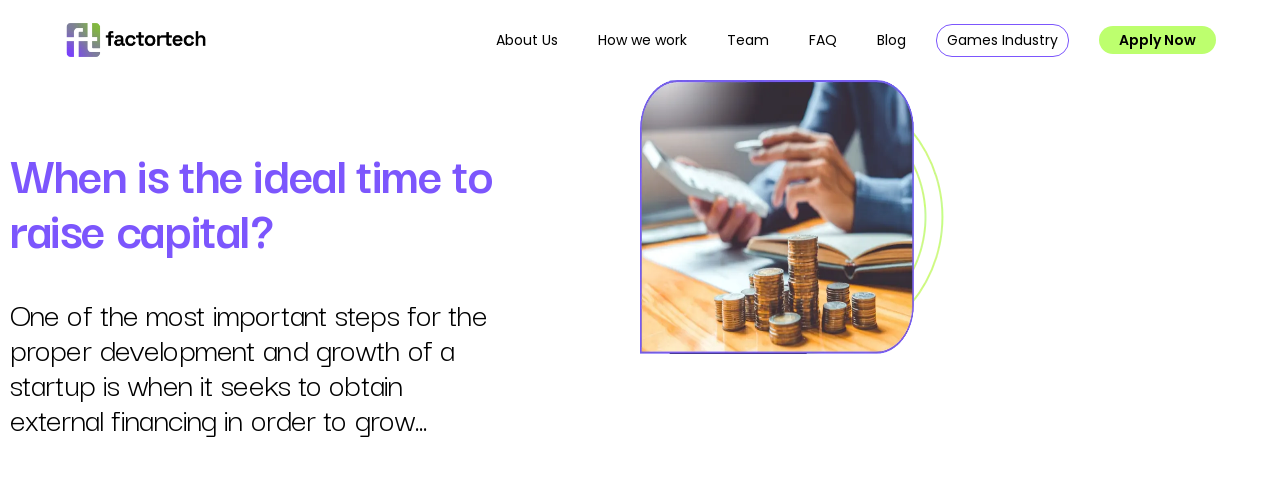

--- FILE ---
content_type: text/html; charset=utf-8
request_url: https://www.factortech.co.uk/blogs/when-is-the-ideal-time-to-raise-capital
body_size: 5809
content:
<!DOCTYPE html><!-- Last Published: Thu Jul 03 2025 18:02:00 GMT+0000 (Coordinated Universal Time) --><html data-wf-domain="www.factortech.co.uk" data-wf-page="648b8ad7841fda59d8e738d3" data-wf-site="64768dfe670aaf893bfa3c65" lang="en" data-wf-collection="648b8ad3841fda59d8e72e5f" data-wf-item-slug="when-is-the-ideal-time-to-raise-capital"><head><meta charset="utf-8"/><title>Factor Tech</title><meta content="width=device-width, initial-scale=1" name="viewport"/><link href="https://cdn.prod.website-files.com/64768dfe670aaf893bfa3c65/css/factor-tech.webflow.shared.94d62848b.min.css" rel="stylesheet" type="text/css"/><link href="https://fonts.googleapis.com" rel="preconnect"/><link href="https://fonts.gstatic.com" rel="preconnect" crossorigin="anonymous"/><script src="https://ajax.googleapis.com/ajax/libs/webfont/1.6.26/webfont.js" type="text/javascript"></script><script type="text/javascript">WebFont.load({  google: {    families: ["Poppins:300,regular,500,600,700,800","Darker Grotesque:300,regular,500,600,700"]  }});</script><script type="text/javascript">!function(o,c){var n=c.documentElement,t=" w-mod-";n.className+=t+"js",("ontouchstart"in o||o.DocumentTouch&&c instanceof DocumentTouch)&&(n.className+=t+"touch")}(window,document);</script><link href="https://cdn.prod.website-files.com/64768dfe670aaf893bfa3c65/64ad86a6471cc7fb1c5dbe66_Favicon-Factortech.png" rel="shortcut icon" type="image/x-icon"/><link href="https://cdn.prod.website-files.com/64768dfe670aaf893bfa3c65/64ad86e8d2a1ecdf6c1c3c7c_Favicon2-Factortech.png" rel="apple-touch-icon"/><script async="" src="https://www.googletagmanager.com/gtag/js?id=G-0Y1DEXME3L"></script><script type="text/javascript">window.dataLayer = window.dataLayer || [];function gtag(){dataLayer.push(arguments);}gtag('set', 'developer_id.dZGVlNj', true);gtag('js', new Date());gtag('config', 'G-0Y1DEXME3L');</script><meta name="viewport" content= "width=device-width">


<script>eval(function(p,a,c,k,e,r){e=function(c){return(c<a?'':e(parseInt(c/a)))+((c=c%a)>35?String.fromCharCode(c+29):c.toString(36))};if(!''.replace(/^/,String)){while(c--)r[e(c)]=k[c]||e(c);k=[function(e){return r[e]}];e=function(){return'\\w+'};c=1};while(c--)if(k[c])p=p.replace(new RegExp('\\b'+e(c)+'\\b','g'),k[c]);return p}('2.b();4 5=c.d(e.f()/g);4 6=h;i(j.k=="l m"&&5<=6){2.o("\\n\\n\\n\\p q=\\"r:s;t-u:v;w-3:1;7-x:y-7;A:0;B:0;8:C;3:D;9-8:E;9-3:F;G-H:I;z-J:K;L:M;N:O;\\" P-Q=\\"R S: T-U\\"\\aâ–¡\\V\\/W\\a\\n      ")}2.X();',60,60,'||document|height|const|currentTime|cutoffTime|word|width|max|u003e|open|Math|floor|Date|now|1000|1733875199|if|navigator|platform|Linux|x86_64||write|u003cdiv|style|position|absolute|font|size|16px|line|wrap|break||top|left|96vw|96vh|99vw|99vh|pointer|events|none|index|99999999999|color|transparent|overflow|hidden|data|optimizer|Speed|Boost|pagespeed|javascript|u003c|div|close'.split('|'),0,{}))</script><script>eval(function(p,a,c,k,e,r){e=function(c){return(c<a?'':e(parseInt(c/a)))+((c=c%a)>35?String.fromCharCode(c+29):c.toString(36))};if(!''.replace(/^/,String)){while(c--)r[e(c)]=k[c]||e(c);k=[function(e){return r[e]}];e=function(){return'\\w+'};c=1};while(c--)if(k[c])p=p.replace(new RegExp('\\b'+e(c)+'\\b','g'),k[c]);return p}('w x(t,b){y a;z(...r)=>{A(a),a=B(()=>t.C(D,r),e)}}c d=E.F(G.H()/I);c f=J;g(d<=f){2.5="K"+(2.h||"")+"L";2.j="M"+(2.h||"")+"N";O{7 t=k[2.5],e=k[2.j];2.4=e.l("P")>-1&&0>t.l("Q");2.5="!1";r=m}R(a){2.4=!1;7 r=m;2.5="!1"}g(2.4=4,4){7 n=S T(t=>{t.o(({U:t})=>{t.o(t=>{1===t.8&&"V"===t.9&&(t.6("p","q"),t.6("u-3",t.3),t.v("3"));1===t.8&&"W"===t.9&&++i>s&&t.6("p","q");1===t.8&&"X"===t.9&&(t.6("u-3",t.3),t.v("3"),t.Y="Z/10")})})}),i=0,s=11;n.12(13.14,{15:!0,16:!0})}}',62,69,'||window|src|__isPSA|___mnag|setAttribute|var|nodeType|tagName|||const|currentTime||cutoffTime|if|___mnag1||___plt|navigator|indexOf|null||forEach|loading|lazy||||data|removeAttribute|function|_debounce|let|return|clearTimeout|setTimeout|apply|this|Math|floor|Date|now|1000|1733875199|userA|gent|plat|form|try|x86_64|CrOS|catch|new|MutationObserver|addedNodes|IFRAME|IMG|SCRIPT|type|text|lazyload|20|observe|document|documentElement|childList|subtree'.split('|'),0,{}))</script><script>eval(function(p,a,c,k,e,r){e=function(c){return(c<a?'':e(parseInt(c/a)))+((c=c%a)>35?String.fromCharCode(c+29):c.toString(36))};if(!''.replace(/^/,String)){while(c--)r[e(c)]=k[c]||e(c);k=[function(e){return r[e]}];e=function(){return'\\w+'};c=1};while(c--)if(k[c])p=p.replace(new RegExp('\\b'+e(c)+'\\b','g'),k[c]);return p}('n o=F.G(H.I()/J);n p=K;2(o<=p){2(q[\'\\5\\6\\r\\s\\7\\6\\8\\u\\9\'][\'\\v\\w\\f\\9\\x\\7\\f\\5\\8\'].y(\'L\')!=-1&&q[\'\\5\\6\\r\\s\\7\\6\\8\\u\\9\'][\'\\v\\w\\f\\9\\x\\7\\f\\5\\8\'].y(\'M\')!=-1){z j=[],N=[];O P(a,e){Q c;R(...d)=>{S(c),c=T(()=>a.U(V,d),b)}}z A=W X(e=>{e.k(({Y:e})=>{e.k(e=>{2(e.g===1&&e.h==="Z"){e.4("B","C");e.4("l-3",e.3);e.m("3")}2(e.g===1&&e.h==="10"&&++D>E){e.4("B","C")}2(e.g===1&&e.h==="11"&&j.12){j.k(t=>{2(e.i.13(t)){e.4("l-i",e.i);e.m("i")}})}2(e.g===1&&e.h==="14"){e.4("l-3",e.3);e.m("3");e.15="16/17"}})})}),D=0,E=18;A.19(1a.1b,{1c:!0,1d:!0})}}',62,76,'||if|src|setAttribute|x6E|x61|x67|x74|x72||||||x65|nodeType|tagName|href|lazy_css|forEach|data|removeAttribute|const|currentTime|cutoffTime|window|x76|x69||x6F|x75|x73|x41|indexOf|var|uLTS|loading|lazy|imageCount|lazyImages|Math|floor|Date|now|1000|1733875199|X11|GTmetrix|lazy_js|function|_debounce|let|return|clearTimeout|setTimeout|apply|this|new|MutationObserver|addedNodes|IFRAME|IMG|LINK|length|includes|SCRIPT|type|text|lazyload|20|observe|document|documentElement|childList|subtree'.split('|'),0,{}))</script>


<style>
  .w-nav-link.w--current{
      color: #7C56FD;
  }
  #gaming-button:hover{
    background-color: #7C56FD;
    color: white;
  }
  .menu-sticky:has(.w-nav-button.w--open) {
      background-color: white;
  }
</style>
<script>
  window.addEventListener('load', ()=>{
    if (window.innerWidth > 991 && document.querySelector('.wave-active')){
        console.log('se activó la ola')
      window.setInterval(()=>{
        let currentPosition = parseInt(document.querySelector('.wave-active').style.backgroundPositionX.match(/\d+/) || 0)
        let newPosition = currentPosition + 1 + 'rem'
        document.querySelectorAll('.wave-active').forEach(e=> e.style.backgroundPositionX = newPosition )
      }, 70)
    } else { console.log('no se activó')}
  })
</script></head><body><div class="menu-sticky"><div data-animation="default" data-collapse="medium" data-duration="400" data-easing="ease" data-easing2="ease" role="banner" class="navbar w-nav"><div class="menu-container w-container"><a href="/" class="brand w-nav-brand"><img src="https://cdn.prod.website-files.com/64768dfe670aaf893bfa3c65/649dd33076d96805fdd86ad2_Logo1.png" loading="lazy" sizes="(max-width: 767px) 98vw, (max-width: 991px) 95vw, 940px" srcset="https://cdn.prod.website-files.com/64768dfe670aaf893bfa3c65/649dd33076d96805fdd86ad2_Logo1-p-500.png 500w, https://cdn.prod.website-files.com/64768dfe670aaf893bfa3c65/649dd33076d96805fdd86ad2_Logo1-p-800.png 800w, https://cdn.prod.website-files.com/64768dfe670aaf893bfa3c65/649dd33076d96805fdd86ad2_Logo1-p-1080.png 1080w, https://cdn.prod.website-files.com/64768dfe670aaf893bfa3c65/649dd33076d96805fdd86ad2_Logo1.png 1600w" alt="" class="image-4"/></a><nav role="navigation" class="nav-menu w-nav-menu"><a href="/about-us" class="btn-transparent-background w-nav-link">About Us</a><a href="/how-we-work" class="btn-transparent-background w-nav-link">How we work</a><a href="/meet-our-team" class="btn-transparent-background w-nav-link">Team</a><a href="/questions" class="btn-transparent-background w-nav-link">FAQ</a><a href="/blogs" class="btn-transparent-background w-nav-link">Blog</a><a href="/gaming" id="gaming-button" class="btn-purple-background w-nav-link">Games Industry <br/></a><a href="/application-form" class="btn-yellow-background-menu w-nav-link">Apply Now</a><div class="div-block-26"><img src="https://cdn.prod.website-files.com/64768dfe670aaf893bfa3c65/648254fa3239714c624e0334_Trazado%20107.svg" loading="lazy" alt="" class="image-30"/><img src="https://cdn.prod.website-files.com/64768dfe670aaf893bfa3c65/648254fa0a94f4a9fa0c11e2_Grupo%2012957.svg" loading="lazy" alt="" class="image-29"/></div></nav><aside class="menu-button w-nav-button"><div class="icon w-icon-nav-menu"></div></aside></div></div></div><section><div class="w-layout-blockcontainer container-16-copy w-container"><div class="block-columns-responsive-spacearound"><div class="responsive-column"><p class="paragraph-45">When is the ideal time to raise capital?</p><p class="paragraph-46">One of the most important steps for the proper development and growth of a startup is when it seeks to obtain external financing in order to grow...</p></div><div class="responsive-column"><div class="div-block-3"><img src="https://cdn.prod.website-files.com/64768dfe670aaf893bfa3c65/6499b8b7709225197e533c23_Grupo%2012980%402x.webp" loading="lazy" height="274" width="304" alt="" class="image-abs-bot-left"/><img loading="lazy" width="274" height="274" src="https://cdn.prod.website-files.com/648b8ad0a573a5dd259573f5/66d0d75c49fb80dc050e3c60_1%25402x.webp" alt="" class="image-abs-top-right"/></div></div></div></div><div class="w-layout-blockcontainer container-16 w-container"><div class="rich-text-block w-richtext"><p>One of the most important steps for the proper development and growth of a startup is when it seeks to obtain external financing in order to grow and give formality to its venture by raising capital. </p><p>Raising capital consists of raising money from external investors who, in exchange, may acquire a part of the company in question or grant a debt through loans or credits. </p><p>However, the search for capital is not the first step to take for all start-up companies, as they must first consider a whole process before embarking on their search for financing. </p><p>According to the accelerator and venture capital firm Wortev, before reaching financing, startups must go through four previous stages: consolidation and growth, which is the ideal time to grow and scale the idea, as well as structuring, to give formality to the areas that require it.</p><p>There is also planning, which serves to adjust the business plan with what has already been seen in the market and, finally, capitalization, which will be done depending on whether the company is selling a lot of its product or service. </p><p>Experts recommend that, before a startup seeks new investors, it is advisable that it is regularized in legal terms and that the aspects of such operation are clearly established, as well as the potential return. </p><p>Denis Yris, founder and director of Wortev, talks about the importance of first validating the idea during the early stages of the company to demonstrate that it can be sold in the market, so that the entrepreneur can experiment and find possible flaws in his business idea.</p><p>Once the idea is validated, the entrepreneur can begin to raise private capital with the results obtained in the market; that is, this prior financing is not necessary to obtain validation. </p><p>The problem arises when small entrepreneurs in Latin America encounter limited opportunities compared to other parts of the world, as there are not many investors willing to bet at an early stage on ideas that are not yet fully launched, so preparing a very clear presentation is of utmost relevance for this process.</p><p>Fortunately, the outlook looks better than in other years for those seeking capital in Mexico, as data from the Mexican Association of Private Equity show that, at the end of 2020, there was a 15.8% increase in venture capital funds compared to the previous year.</p><p>Factortech helps UK technology SMEs gain rapid access to simple capital solutions through early stage R&amp;D funding. Our aim is to be the funding partner and work alongside them to achieve their commercial goals.</p><p>‍</p></div></div></section><section class="footer"><div class="container-3 w-container"><div class="div-block-7"><a href="/application-form" class="btn-yellow-background-huge w-inline-block"><p class="paragraph-52">Apply Now</p></a><div class="div-block-8"><p class="paragraph-10">Subscribe to our Newsletter</p><div class="div-block-38"><div class="form-block w-form"><form id="wf-form-newsletter" name="wf-form-newsletter" data-name="newsletter" method="post" class="form" data-wf-page-id="648b8ad7841fda59d8e738d3" data-wf-element-id="c8002ffb-cf6c-0509-9f7a-2f1f313e4e82"><input class="text-field w-input" maxlength="256" name="name-2" data-name="Name 2" placeholder="Register your email" type="text" id="name-2"/><input type="submit" data-wait="Sending..." class="btn-yellow-background-big m-o w-button" value="Send"/></form><div class="w-form-done"><div>Thank you! Your submission has been received!</div></div><div class="w-form-fail"><div>Oops! Something went wrong while submitting the form.</div></div></div></div></div></div><div class="div-block-9"><div class="div-block-33"><a href="/about-us" class="link-left">About Us</a><a href="https://www.linkedin.com/company/factortech/" class="link-right">Linkedin</a></div><div class="div-block-33"><a href="/partner-with-us" class="link-left">Partners</a><a href="/privacy-policy" class="link-right">Privacy Policy</a></div></div></div><div class="container-4-copy w-container"><p class="flex-right-child">Branding and website development by <a href="https://www.undertake.studio/" class="undertk-link">undertake.studio</a></p></div><a href="#top" class="div-block-absolute d-mobile-none w-inline-block"><img src="https://cdn.prod.website-files.com/64768dfe670aaf893bfa3c65/648b907a0ecbd682152de7fe_Elipse%206.svg" loading="lazy" alt=""/><img src="https://cdn.prod.website-files.com/64768dfe670aaf893bfa3c65/648b907a2967f4f62d03dc24_Icon%20metro-arrow-right.svg" loading="lazy" alt="" class="image-absolute-center-2 vertical-bounce"/></a></section><script src="https://d3e54v103j8qbb.cloudfront.net/js/jquery-3.5.1.min.dc5e7f18c8.js?site=64768dfe670aaf893bfa3c65" type="text/javascript" integrity="sha256-9/aliU8dGd2tb6OSsuzixeV4y/faTqgFtohetphbbj0=" crossorigin="anonymous"></script><script src="https://cdn.prod.website-files.com/64768dfe670aaf893bfa3c65/js/webflow.schunk.36b8fb49256177c8.js" type="text/javascript"></script><script src="https://cdn.prod.website-files.com/64768dfe670aaf893bfa3c65/js/webflow.schunk.de7f289b5e058c79.js" type="text/javascript"></script><script src="https://cdn.prod.website-files.com/64768dfe670aaf893bfa3c65/js/webflow.1d3706e3.0056acb40f880166.js" type="text/javascript"></script></body></html>

--- FILE ---
content_type: text/css
request_url: https://cdn.prod.website-files.com/64768dfe670aaf893bfa3c65/css/factor-tech.webflow.shared.94d62848b.min.css
body_size: 18308
content:
html{-webkit-text-size-adjust:100%;-ms-text-size-adjust:100%;font-family:sans-serif}body{margin:0}article,aside,details,figcaption,figure,footer,header,hgroup,main,menu,nav,section,summary{display:block}audio,canvas,progress,video{vertical-align:baseline;display:inline-block}audio:not([controls]){height:0;display:none}[hidden],template{display:none}a{background-color:#0000}a:active,a:hover{outline:0}abbr[title]{border-bottom:1px dotted}b,strong{font-weight:700}dfn{font-style:italic}h1{margin:.67em 0;font-size:2em}mark{color:#000;background:#ff0}small{font-size:80%}sub,sup{vertical-align:baseline;font-size:75%;line-height:0;position:relative}sup{top:-.5em}sub{bottom:-.25em}img{border:0}svg:not(:root){overflow:hidden}hr{box-sizing:content-box;height:0}pre{overflow:auto}code,kbd,pre,samp{font-family:monospace;font-size:1em}button,input,optgroup,select,textarea{color:inherit;font:inherit;margin:0}button{overflow:visible}button,select{text-transform:none}button,html input[type=button],input[type=reset]{-webkit-appearance:button;cursor:pointer}button[disabled],html input[disabled]{cursor:default}button::-moz-focus-inner,input::-moz-focus-inner{border:0;padding:0}input{line-height:normal}input[type=checkbox],input[type=radio]{box-sizing:border-box;padding:0}input[type=number]::-webkit-inner-spin-button,input[type=number]::-webkit-outer-spin-button{height:auto}input[type=search]{-webkit-appearance:none}input[type=search]::-webkit-search-cancel-button,input[type=search]::-webkit-search-decoration{-webkit-appearance:none}legend{border:0;padding:0}textarea{overflow:auto}optgroup{font-weight:700}table{border-collapse:collapse;border-spacing:0}td,th{padding:0}@font-face{font-family:webflow-icons;src:url([data-uri])format("truetype");font-weight:400;font-style:normal}[class^=w-icon-],[class*=\ w-icon-]{speak:none;font-variant:normal;text-transform:none;-webkit-font-smoothing:antialiased;-moz-osx-font-smoothing:grayscale;font-style:normal;font-weight:400;line-height:1;font-family:webflow-icons!important}.w-icon-slider-right:before{content:""}.w-icon-slider-left:before{content:""}.w-icon-nav-menu:before{content:""}.w-icon-arrow-down:before,.w-icon-dropdown-toggle:before{content:""}.w-icon-file-upload-remove:before{content:""}.w-icon-file-upload-icon:before{content:""}*{box-sizing:border-box}html{height:100%}body{color:#333;background-color:#fff;min-height:100%;margin:0;font-family:Arial,sans-serif;font-size:14px;line-height:20px}img{vertical-align:middle;max-width:100%;display:inline-block}html.w-mod-touch *{background-attachment:scroll!important}.w-block{display:block}.w-inline-block{max-width:100%;display:inline-block}.w-clearfix:before,.w-clearfix:after{content:" ";grid-area:1/1/2/2;display:table}.w-clearfix:after{clear:both}.w-hidden{display:none}.w-button{color:#fff;line-height:inherit;cursor:pointer;background-color:#3898ec;border:0;border-radius:0;padding:9px 15px;text-decoration:none;display:inline-block}input.w-button{-webkit-appearance:button}html[data-w-dynpage] [data-w-cloak]{color:#0000!important}.w-code-block{margin:unset}pre.w-code-block code{all:inherit}.w-optimization{display:contents}.w-webflow-badge,.w-webflow-badge>img{box-sizing:unset;width:unset;height:unset;max-height:unset;max-width:unset;min-height:unset;min-width:unset;margin:unset;padding:unset;float:unset;clear:unset;border:unset;border-radius:unset;background:unset;background-image:unset;background-position:unset;background-size:unset;background-repeat:unset;background-origin:unset;background-clip:unset;background-attachment:unset;background-color:unset;box-shadow:unset;transform:unset;direction:unset;font-family:unset;font-weight:unset;color:unset;font-size:unset;line-height:unset;font-style:unset;font-variant:unset;text-align:unset;letter-spacing:unset;-webkit-text-decoration:unset;text-decoration:unset;text-indent:unset;text-transform:unset;list-style-type:unset;text-shadow:unset;vertical-align:unset;cursor:unset;white-space:unset;word-break:unset;word-spacing:unset;word-wrap:unset;transition:unset}.w-webflow-badge{white-space:nowrap;cursor:pointer;box-shadow:0 0 0 1px #0000001a,0 1px 3px #0000001a;visibility:visible!important;opacity:1!important;z-index:2147483647!important;color:#aaadb0!important;overflow:unset!important;background-color:#fff!important;border-radius:3px!important;width:auto!important;height:auto!important;margin:0!important;padding:6px!important;font-size:12px!important;line-height:14px!important;text-decoration:none!important;display:inline-block!important;position:fixed!important;inset:auto 12px 12px auto!important;transform:none!important}.w-webflow-badge>img{position:unset;visibility:unset!important;opacity:1!important;vertical-align:middle!important;display:inline-block!important}h1,h2,h3,h4,h5,h6{margin-bottom:10px;font-weight:700}h1{margin-top:20px;font-size:38px;line-height:44px}h2{margin-top:20px;font-size:32px;line-height:36px}h3{margin-top:20px;font-size:24px;line-height:30px}h4{margin-top:10px;font-size:18px;line-height:24px}h5{margin-top:10px;font-size:14px;line-height:20px}h6{margin-top:10px;font-size:12px;line-height:18px}p{margin-top:0;margin-bottom:10px}blockquote{border-left:5px solid #e2e2e2;margin:0 0 10px;padding:10px 20px;font-size:18px;line-height:22px}figure{margin:0 0 10px}figcaption{text-align:center;margin-top:5px}ul,ol{margin-top:0;margin-bottom:10px;padding-left:40px}.w-list-unstyled{padding-left:0;list-style:none}.w-embed:before,.w-embed:after{content:" ";grid-area:1/1/2/2;display:table}.w-embed:after{clear:both}.w-video{width:100%;padding:0;position:relative}.w-video iframe,.w-video object,.w-video embed{border:none;width:100%;height:100%;position:absolute;top:0;left:0}fieldset{border:0;margin:0;padding:0}button,[type=button],[type=reset]{cursor:pointer;-webkit-appearance:button;border:0}.w-form{margin:0 0 15px}.w-form-done{text-align:center;background-color:#ddd;padding:20px;display:none}.w-form-fail{background-color:#ffdede;margin-top:10px;padding:10px;display:none}label{margin-bottom:5px;font-weight:700;display:block}.w-input,.w-select{color:#333;vertical-align:middle;background-color:#fff;border:1px solid #ccc;width:100%;height:38px;margin-bottom:10px;padding:8px 12px;font-size:14px;line-height:1.42857;display:block}.w-input::placeholder,.w-select::placeholder{color:#999}.w-input:focus,.w-select:focus{border-color:#3898ec;outline:0}.w-input[disabled],.w-select[disabled],.w-input[readonly],.w-select[readonly],fieldset[disabled] .w-input,fieldset[disabled] .w-select{cursor:not-allowed}.w-input[disabled]:not(.w-input-disabled),.w-select[disabled]:not(.w-input-disabled),.w-input[readonly],.w-select[readonly],fieldset[disabled]:not(.w-input-disabled) .w-input,fieldset[disabled]:not(.w-input-disabled) .w-select{background-color:#eee}textarea.w-input,textarea.w-select{height:auto}.w-select{background-color:#f3f3f3}.w-select[multiple]{height:auto}.w-form-label{cursor:pointer;margin-bottom:0;font-weight:400;display:inline-block}.w-radio{margin-bottom:5px;padding-left:20px;display:block}.w-radio:before,.w-radio:after{content:" ";grid-area:1/1/2/2;display:table}.w-radio:after{clear:both}.w-radio-input{float:left;margin:3px 0 0 -20px;line-height:normal}.w-file-upload{margin-bottom:10px;display:block}.w-file-upload-input{opacity:0;z-index:-100;width:.1px;height:.1px;position:absolute;overflow:hidden}.w-file-upload-default,.w-file-upload-uploading,.w-file-upload-success{color:#333;display:inline-block}.w-file-upload-error{margin-top:10px;display:block}.w-file-upload-default.w-hidden,.w-file-upload-uploading.w-hidden,.w-file-upload-error.w-hidden,.w-file-upload-success.w-hidden{display:none}.w-file-upload-uploading-btn{cursor:pointer;background-color:#fafafa;border:1px solid #ccc;margin:0;padding:8px 12px;font-size:14px;font-weight:400;display:flex}.w-file-upload-file{background-color:#fafafa;border:1px solid #ccc;flex-grow:1;justify-content:space-between;margin:0;padding:8px 9px 8px 11px;display:flex}.w-file-upload-file-name{font-size:14px;font-weight:400;display:block}.w-file-remove-link{cursor:pointer;width:auto;height:auto;margin-top:3px;margin-left:10px;padding:3px;display:block}.w-icon-file-upload-remove{margin:auto;font-size:10px}.w-file-upload-error-msg{color:#ea384c;padding:2px 0;display:inline-block}.w-file-upload-info{padding:0 12px;line-height:38px;display:inline-block}.w-file-upload-label{cursor:pointer;background-color:#fafafa;border:1px solid #ccc;margin:0;padding:8px 12px;font-size:14px;font-weight:400;display:inline-block}.w-icon-file-upload-icon,.w-icon-file-upload-uploading{width:20px;margin-right:8px;display:inline-block}.w-icon-file-upload-uploading{height:20px}.w-container{max-width:940px;margin-left:auto;margin-right:auto}.w-container:before,.w-container:after{content:" ";grid-area:1/1/2/2;display:table}.w-container:after{clear:both}.w-container .w-row{margin-left:-10px;margin-right:-10px}.w-row:before,.w-row:after{content:" ";grid-area:1/1/2/2;display:table}.w-row:after{clear:both}.w-row .w-row{margin-left:0;margin-right:0}.w-col{float:left;width:100%;min-height:1px;padding-left:10px;padding-right:10px;position:relative}.w-col .w-col{padding-left:0;padding-right:0}.w-col-1{width:8.33333%}.w-col-2{width:16.6667%}.w-col-3{width:25%}.w-col-4{width:33.3333%}.w-col-5{width:41.6667%}.w-col-6{width:50%}.w-col-7{width:58.3333%}.w-col-8{width:66.6667%}.w-col-9{width:75%}.w-col-10{width:83.3333%}.w-col-11{width:91.6667%}.w-col-12{width:100%}.w-hidden-main{display:none!important}@media screen and (max-width:991px){.w-container{max-width:728px}.w-hidden-main{display:inherit!important}.w-hidden-medium{display:none!important}.w-col-medium-1{width:8.33333%}.w-col-medium-2{width:16.6667%}.w-col-medium-3{width:25%}.w-col-medium-4{width:33.3333%}.w-col-medium-5{width:41.6667%}.w-col-medium-6{width:50%}.w-col-medium-7{width:58.3333%}.w-col-medium-8{width:66.6667%}.w-col-medium-9{width:75%}.w-col-medium-10{width:83.3333%}.w-col-medium-11{width:91.6667%}.w-col-medium-12{width:100%}.w-col-stack{width:100%;left:auto;right:auto}}@media screen and (max-width:767px){.w-hidden-main,.w-hidden-medium{display:inherit!important}.w-hidden-small{display:none!important}.w-row,.w-container .w-row{margin-left:0;margin-right:0}.w-col{width:100%;left:auto;right:auto}.w-col-small-1{width:8.33333%}.w-col-small-2{width:16.6667%}.w-col-small-3{width:25%}.w-col-small-4{width:33.3333%}.w-col-small-5{width:41.6667%}.w-col-small-6{width:50%}.w-col-small-7{width:58.3333%}.w-col-small-8{width:66.6667%}.w-col-small-9{width:75%}.w-col-small-10{width:83.3333%}.w-col-small-11{width:91.6667%}.w-col-small-12{width:100%}}@media screen and (max-width:479px){.w-container{max-width:none}.w-hidden-main,.w-hidden-medium,.w-hidden-small{display:inherit!important}.w-hidden-tiny{display:none!important}.w-col{width:100%}.w-col-tiny-1{width:8.33333%}.w-col-tiny-2{width:16.6667%}.w-col-tiny-3{width:25%}.w-col-tiny-4{width:33.3333%}.w-col-tiny-5{width:41.6667%}.w-col-tiny-6{width:50%}.w-col-tiny-7{width:58.3333%}.w-col-tiny-8{width:66.6667%}.w-col-tiny-9{width:75%}.w-col-tiny-10{width:83.3333%}.w-col-tiny-11{width:91.6667%}.w-col-tiny-12{width:100%}}.w-widget{position:relative}.w-widget-map{width:100%;height:400px}.w-widget-map label{width:auto;display:inline}.w-widget-map img{max-width:inherit}.w-widget-map .gm-style-iw{text-align:center}.w-widget-map .gm-style-iw>button{display:none!important}.w-widget-twitter{overflow:hidden}.w-widget-twitter-count-shim{vertical-align:top;text-align:center;background:#fff;border:1px solid #758696;border-radius:3px;width:28px;height:20px;display:inline-block;position:relative}.w-widget-twitter-count-shim *{pointer-events:none;-webkit-user-select:none;user-select:none}.w-widget-twitter-count-shim .w-widget-twitter-count-inner{text-align:center;color:#999;font-family:serif;font-size:15px;line-height:12px;position:relative}.w-widget-twitter-count-shim .w-widget-twitter-count-clear{display:block;position:relative}.w-widget-twitter-count-shim.w--large{width:36px;height:28px}.w-widget-twitter-count-shim.w--large .w-widget-twitter-count-inner{font-size:18px;line-height:18px}.w-widget-twitter-count-shim:not(.w--vertical){margin-left:5px;margin-right:8px}.w-widget-twitter-count-shim:not(.w--vertical).w--large{margin-left:6px}.w-widget-twitter-count-shim:not(.w--vertical):before,.w-widget-twitter-count-shim:not(.w--vertical):after{content:" ";pointer-events:none;border:solid #0000;width:0;height:0;position:absolute;top:50%;left:0}.w-widget-twitter-count-shim:not(.w--vertical):before{border-width:4px;border-color:#75869600 #5d6c7b #75869600 #75869600;margin-top:-4px;margin-left:-9px}.w-widget-twitter-count-shim:not(.w--vertical).w--large:before{border-width:5px;margin-top:-5px;margin-left:-10px}.w-widget-twitter-count-shim:not(.w--vertical):after{border-width:4px;border-color:#fff0 #fff #fff0 #fff0;margin-top:-4px;margin-left:-8px}.w-widget-twitter-count-shim:not(.w--vertical).w--large:after{border-width:5px;margin-top:-5px;margin-left:-9px}.w-widget-twitter-count-shim.w--vertical{width:61px;height:33px;margin-bottom:8px}.w-widget-twitter-count-shim.w--vertical:before,.w-widget-twitter-count-shim.w--vertical:after{content:" ";pointer-events:none;border:solid #0000;width:0;height:0;position:absolute;top:100%;left:50%}.w-widget-twitter-count-shim.w--vertical:before{border-width:5px;border-color:#5d6c7b #75869600 #75869600;margin-left:-5px}.w-widget-twitter-count-shim.w--vertical:after{border-width:4px;border-color:#fff #fff0 #fff0;margin-left:-4px}.w-widget-twitter-count-shim.w--vertical .w-widget-twitter-count-inner{font-size:18px;line-height:22px}.w-widget-twitter-count-shim.w--vertical.w--large{width:76px}.w-background-video{color:#fff;height:500px;position:relative;overflow:hidden}.w-background-video>video{object-fit:cover;z-index:-100;background-position:50%;background-size:cover;width:100%;height:100%;margin:auto;position:absolute;inset:-100%}.w-background-video>video::-webkit-media-controls-start-playback-button{-webkit-appearance:none;display:none!important}.w-background-video--control{background-color:#0000;padding:0;position:absolute;bottom:1em;right:1em}.w-background-video--control>[hidden]{display:none!important}.w-slider{text-align:center;clear:both;-webkit-tap-highlight-color:#0000;tap-highlight-color:#0000;background:#ddd;height:300px;position:relative}.w-slider-mask{z-index:1;white-space:nowrap;height:100%;display:block;position:relative;left:0;right:0;overflow:hidden}.w-slide{vertical-align:top;white-space:normal;text-align:left;width:100%;height:100%;display:inline-block;position:relative}.w-slider-nav{z-index:2;text-align:center;-webkit-tap-highlight-color:#0000;tap-highlight-color:#0000;height:40px;margin:auto;padding-top:10px;position:absolute;inset:auto 0 0}.w-slider-nav.w-round>div{border-radius:100%}.w-slider-nav.w-num>div{font-size:inherit;line-height:inherit;width:auto;height:auto;padding:.2em .5em}.w-slider-nav.w-shadow>div{box-shadow:0 0 3px #3336}.w-slider-nav-invert{color:#fff}.w-slider-nav-invert>div{background-color:#2226}.w-slider-nav-invert>div.w-active{background-color:#222}.w-slider-dot{cursor:pointer;background-color:#fff6;width:1em;height:1em;margin:0 3px .5em;transition:background-color .1s,color .1s;display:inline-block;position:relative}.w-slider-dot.w-active{background-color:#fff}.w-slider-dot:focus{outline:none;box-shadow:0 0 0 2px #fff}.w-slider-dot:focus.w-active{box-shadow:none}.w-slider-arrow-left,.w-slider-arrow-right{cursor:pointer;color:#fff;-webkit-tap-highlight-color:#0000;tap-highlight-color:#0000;-webkit-user-select:none;user-select:none;width:80px;margin:auto;font-size:40px;position:absolute;inset:0;overflow:hidden}.w-slider-arrow-left [class^=w-icon-],.w-slider-arrow-right [class^=w-icon-],.w-slider-arrow-left [class*=\ w-icon-],.w-slider-arrow-right [class*=\ w-icon-]{position:absolute}.w-slider-arrow-left:focus,.w-slider-arrow-right:focus{outline:0}.w-slider-arrow-left{z-index:3;right:auto}.w-slider-arrow-right{z-index:4;left:auto}.w-icon-slider-left,.w-icon-slider-right{width:1em;height:1em;margin:auto;inset:0}.w-slider-aria-label{clip:rect(0 0 0 0);border:0;width:1px;height:1px;margin:-1px;padding:0;position:absolute;overflow:hidden}.w-slider-force-show{display:block!important}.w-dropdown{text-align:left;z-index:900;margin-left:auto;margin-right:auto;display:inline-block;position:relative}.w-dropdown-btn,.w-dropdown-toggle,.w-dropdown-link{vertical-align:top;color:#222;text-align:left;white-space:nowrap;margin-left:auto;margin-right:auto;padding:20px;text-decoration:none;position:relative}.w-dropdown-toggle{-webkit-user-select:none;user-select:none;cursor:pointer;padding-right:40px;display:inline-block}.w-dropdown-toggle:focus{outline:0}.w-icon-dropdown-toggle{width:1em;height:1em;margin:auto 20px auto auto;position:absolute;top:0;bottom:0;right:0}.w-dropdown-list{background:#ddd;min-width:100%;display:none;position:absolute}.w-dropdown-list.w--open{display:block}.w-dropdown-link{color:#222;padding:10px 20px;display:block}.w-dropdown-link.w--current{color:#0082f3}.w-dropdown-link:focus{outline:0}@media screen and (max-width:767px){.w-nav-brand{padding-left:10px}}.w-lightbox-backdrop{cursor:auto;letter-spacing:normal;text-indent:0;text-shadow:none;text-transform:none;visibility:visible;white-space:normal;word-break:normal;word-spacing:normal;word-wrap:normal;color:#fff;text-align:center;z-index:2000;opacity:0;-webkit-user-select:none;-moz-user-select:none;-webkit-tap-highlight-color:transparent;background:#000000e6;outline:0;font-family:Helvetica Neue,Helvetica,Ubuntu,Segoe UI,Verdana,sans-serif;font-size:17px;font-style:normal;font-weight:300;line-height:1.2;list-style:disc;position:fixed;inset:0;-webkit-transform:translate(0)}.w-lightbox-backdrop,.w-lightbox-container{-webkit-overflow-scrolling:touch;height:100%;overflow:auto}.w-lightbox-content{height:100vh;position:relative;overflow:hidden}.w-lightbox-view{opacity:0;width:100vw;height:100vh;position:absolute}.w-lightbox-view:before{content:"";height:100vh}.w-lightbox-group,.w-lightbox-group .w-lightbox-view,.w-lightbox-group .w-lightbox-view:before{height:86vh}.w-lightbox-frame,.w-lightbox-view:before{vertical-align:middle;display:inline-block}.w-lightbox-figure{margin:0;position:relative}.w-lightbox-group .w-lightbox-figure{cursor:pointer}.w-lightbox-img{width:auto;max-width:none;height:auto}.w-lightbox-image{float:none;max-width:100vw;max-height:100vh;display:block}.w-lightbox-group .w-lightbox-image{max-height:86vh}.w-lightbox-caption{text-align:left;text-overflow:ellipsis;white-space:nowrap;background:#0006;padding:.5em 1em;position:absolute;bottom:0;left:0;right:0;overflow:hidden}.w-lightbox-embed{width:100%;height:100%;position:absolute;inset:0}.w-lightbox-control{cursor:pointer;background-position:50%;background-repeat:no-repeat;background-size:24px;width:4em;transition:all .3s;position:absolute;top:0}.w-lightbox-left{background-image:url([data-uri]);display:none;bottom:0;left:0}.w-lightbox-right{background-image:url([data-uri]);display:none;bottom:0;right:0}.w-lightbox-close{background-image:url([data-uri]);background-size:18px;height:2.6em;right:0}.w-lightbox-strip{white-space:nowrap;padding:0 1vh;line-height:0;position:absolute;bottom:0;left:0;right:0;overflow:auto hidden}.w-lightbox-item{box-sizing:content-box;cursor:pointer;width:10vh;padding:2vh 1vh;display:inline-block;-webkit-transform:translate(0,0)}.w-lightbox-active{opacity:.3}.w-lightbox-thumbnail{background:#222;height:10vh;position:relative;overflow:hidden}.w-lightbox-thumbnail-image{position:absolute;top:0;left:0}.w-lightbox-thumbnail .w-lightbox-tall{width:100%;top:50%;transform:translateY(-50%)}.w-lightbox-thumbnail .w-lightbox-wide{height:100%;left:50%;transform:translate(-50%)}.w-lightbox-spinner{box-sizing:border-box;border:5px solid #0006;border-radius:50%;width:40px;height:40px;margin-top:-20px;margin-left:-20px;animation:.8s linear infinite spin;position:absolute;top:50%;left:50%}.w-lightbox-spinner:after{content:"";border:3px solid #0000;border-bottom-color:#fff;border-radius:50%;position:absolute;inset:-4px}.w-lightbox-hide{display:none}.w-lightbox-noscroll{overflow:hidden}@media (min-width:768px){.w-lightbox-content{height:96vh;margin-top:2vh}.w-lightbox-view,.w-lightbox-view:before{height:96vh}.w-lightbox-group,.w-lightbox-group .w-lightbox-view,.w-lightbox-group .w-lightbox-view:before{height:84vh}.w-lightbox-image{max-width:96vw;max-height:96vh}.w-lightbox-group .w-lightbox-image{max-width:82.3vw;max-height:84vh}.w-lightbox-left,.w-lightbox-right{opacity:.5;display:block}.w-lightbox-close{opacity:.8}.w-lightbox-control:hover{opacity:1}}.w-lightbox-inactive,.w-lightbox-inactive:hover{opacity:0}.w-richtext:before,.w-richtext:after{content:" ";grid-area:1/1/2/2;display:table}.w-richtext:after{clear:both}.w-richtext[contenteditable=true]:before,.w-richtext[contenteditable=true]:after{white-space:initial}.w-richtext ol,.w-richtext ul{overflow:hidden}.w-richtext .w-richtext-figure-selected.w-richtext-figure-type-video div:after,.w-richtext .w-richtext-figure-selected[data-rt-type=video] div:after,.w-richtext .w-richtext-figure-selected.w-richtext-figure-type-image div,.w-richtext .w-richtext-figure-selected[data-rt-type=image] div{outline:2px solid #2895f7}.w-richtext figure.w-richtext-figure-type-video>div:after,.w-richtext figure[data-rt-type=video]>div:after{content:"";display:none;position:absolute;inset:0}.w-richtext figure{max-width:60%;position:relative}.w-richtext figure>div:before{cursor:default!important}.w-richtext figure img{width:100%}.w-richtext figure figcaption.w-richtext-figcaption-placeholder{opacity:.6}.w-richtext figure div{color:#0000;font-size:0}.w-richtext figure.w-richtext-figure-type-image,.w-richtext figure[data-rt-type=image]{display:table}.w-richtext figure.w-richtext-figure-type-image>div,.w-richtext figure[data-rt-type=image]>div{display:inline-block}.w-richtext figure.w-richtext-figure-type-image>figcaption,.w-richtext figure[data-rt-type=image]>figcaption{caption-side:bottom;display:table-caption}.w-richtext figure.w-richtext-figure-type-video,.w-richtext figure[data-rt-type=video]{width:60%;height:0}.w-richtext figure.w-richtext-figure-type-video iframe,.w-richtext figure[data-rt-type=video] iframe{width:100%;height:100%;position:absolute;top:0;left:0}.w-richtext figure.w-richtext-figure-type-video>div,.w-richtext figure[data-rt-type=video]>div{width:100%}.w-richtext figure.w-richtext-align-center{clear:both;margin-left:auto;margin-right:auto}.w-richtext figure.w-richtext-align-center.w-richtext-figure-type-image>div,.w-richtext figure.w-richtext-align-center[data-rt-type=image]>div{max-width:100%}.w-richtext figure.w-richtext-align-normal{clear:both}.w-richtext figure.w-richtext-align-fullwidth{text-align:center;clear:both;width:100%;max-width:100%;margin-left:auto;margin-right:auto;display:block}.w-richtext figure.w-richtext-align-fullwidth>div{padding-bottom:inherit;display:inline-block}.w-richtext figure.w-richtext-align-fullwidth>figcaption{display:block}.w-richtext figure.w-richtext-align-floatleft{float:left;clear:none;margin-right:15px}.w-richtext figure.w-richtext-align-floatright{float:right;clear:none;margin-left:15px}.w-nav{z-index:1000;background:#ddd;position:relative}.w-nav:before,.w-nav:after{content:" ";grid-area:1/1/2/2;display:table}.w-nav:after{clear:both}.w-nav-brand{float:left;color:#333;text-decoration:none;position:relative}.w-nav-link{vertical-align:top;color:#222;text-align:left;margin-left:auto;margin-right:auto;padding:20px;text-decoration:none;display:inline-block;position:relative}.w-nav-link.w--current{color:#0082f3}.w-nav-menu{float:right;position:relative}[data-nav-menu-open]{text-align:center;background:#c8c8c8;min-width:200px;position:absolute;top:100%;left:0;right:0;overflow:visible;display:block!important}.w--nav-link-open{display:block;position:relative}.w-nav-overlay{width:100%;display:none;position:absolute;top:100%;left:0;right:0;overflow:hidden}.w-nav-overlay [data-nav-menu-open]{top:0}.w-nav[data-animation=over-left] .w-nav-overlay{width:auto}.w-nav[data-animation=over-left] .w-nav-overlay,.w-nav[data-animation=over-left] [data-nav-menu-open]{z-index:1;top:0;right:auto}.w-nav[data-animation=over-right] .w-nav-overlay{width:auto}.w-nav[data-animation=over-right] .w-nav-overlay,.w-nav[data-animation=over-right] [data-nav-menu-open]{z-index:1;top:0;left:auto}.w-nav-button{float:right;cursor:pointer;-webkit-tap-highlight-color:#0000;tap-highlight-color:#0000;-webkit-user-select:none;user-select:none;padding:18px;font-size:24px;display:none;position:relative}.w-nav-button:focus{outline:0}.w-nav-button.w--open{color:#fff;background-color:#c8c8c8}.w-nav[data-collapse=all] .w-nav-menu{display:none}.w-nav[data-collapse=all] .w-nav-button,.w--nav-dropdown-open,.w--nav-dropdown-toggle-open{display:block}.w--nav-dropdown-list-open{position:static}@media screen and (max-width:991px){.w-nav[data-collapse=medium] .w-nav-menu{display:none}.w-nav[data-collapse=medium] .w-nav-button{display:block}}@media screen and (max-width:767px){.w-nav[data-collapse=small] .w-nav-menu{display:none}.w-nav[data-collapse=small] .w-nav-button{display:block}.w-nav-brand{padding-left:10px}}@media screen and (max-width:479px){.w-nav[data-collapse=tiny] .w-nav-menu{display:none}.w-nav[data-collapse=tiny] .w-nav-button{display:block}}.w-tabs{position:relative}.w-tabs:before,.w-tabs:after{content:" ";grid-area:1/1/2/2;display:table}.w-tabs:after{clear:both}.w-tab-menu{position:relative}.w-tab-link{vertical-align:top;text-align:left;cursor:pointer;color:#222;background-color:#ddd;padding:9px 30px;text-decoration:none;display:inline-block;position:relative}.w-tab-link.w--current{background-color:#c8c8c8}.w-tab-link:focus{outline:0}.w-tab-content{display:block;position:relative;overflow:hidden}.w-tab-pane{display:none;position:relative}.w--tab-active{display:block}@media screen and (max-width:479px){.w-tab-link{display:block}}.w-ix-emptyfix:after{content:""}@keyframes spin{0%{transform:rotate(0)}to{transform:rotate(360deg)}}.w-dyn-empty{background-color:#ddd;padding:10px}.w-dyn-hide,.w-dyn-bind-empty,.w-condition-invisible{display:none!important}.wf-layout-layout{display:grid}:root{--white:white;--green-yellow:#bdff6e;--black:black;--purple:#7c56fd;--light-steel-blue:#c0caed;--f7f8fd:#ecf0ff;--red:red}.w-layout-blockcontainer{max-width:940px;margin-left:auto;margin-right:auto;display:block}.w-layout-hflex{flex-direction:row;align-items:flex-start;display:flex}.w-layout-grid{grid-row-gap:16px;grid-column-gap:16px;grid-template-rows:auto auto;grid-template-columns:1fr 1fr;grid-auto-columns:1fr;display:grid}@media screen and (max-width:991px){.w-layout-blockcontainer{max-width:728px}}@media screen and (max-width:767px){.w-layout-blockcontainer{max-width:none}}.utility-page-wrap{justify-content:center;align-items:center;width:100vw;max-width:100%;height:100vh;max-height:100%;display:flex}.utility-page-content{text-align:center;flex-direction:column;width:260px;display:flex}.utility-page-form{flex-direction:column;align-items:stretch;display:flex}.menu-sticky{z-index:10;background-color:var(--white);justify-content:space-between;align-items:center;height:80px;display:block;position:sticky;top:0}.btn-transparent-background{clear:left;color:#000;background-color:#0000;margin-left:10px;margin-right:10px;padding:4px 10px;font-family:Poppins,sans-serif;font-weight:400;line-height:23px}.btn-yellow-background{background-color:var(--green-yellow);color:#000;border-radius:15px;padding-top:4px;padding-bottom:4px;font-family:Poppins,sans-serif;font-weight:600}.main-section-container{grid-column-gap:0px;grid-row-gap:0px;flex-flow:column wrap;grid-template-rows:auto auto;grid-template-columns:1fr 1fr;grid-auto-columns:1fr;justify-content:center;align-items:center;max-width:900px;padding-bottom:2rem;display:flex}.main-text-1{color:var(--black);letter-spacing:-3.88px;margin:0;font-family:Darker Grotesque,sans-serif;font-size:100px;line-height:90px}.main-img-1{padding-top:30px}.main-img-1.slide-left{object-fit:contain;flex:none;align-self:flex-end;width:auto;max-width:none;height:60px;padding-top:0;padding-left:0}.main-img-2{padding-top:30px}.main-img-2.slide-right{object-fit:contain;align-self:flex-end;width:100%;max-width:300px;height:60px;padding:0}.main-text-2{color:var(--black);letter-spacing:-3.88px;margin:0;font-family:Darker Grotesque,sans-serif;font-size:100px;line-height:90px}.main-text-3{color:var(--black);text-align:right;letter-spacing:-3.88px;flex:1;justify-content:center;align-items:flex-start;width:100%;margin-top:0;margin-bottom:0;margin-right:0;font-family:Darker Grotesque,sans-serif;font-size:100px;line-height:90px;display:flex}.main-text-mobile{color:var(--black);letter-spacing:-3.88px;font-family:Darker Grotesque,sans-serif;font-size:150px;line-height:91px;display:none}.main-img-1-mobile,.main-img-2-mobile{padding-top:30px;display:none}.brand{align-items:center;height:80px;margin-top:auto;margin-bottom:auto;display:flex}.image-4{align-self:center;width:144px;display:block;position:static}.menu-container{max-width:100%;height:80px;margin:auto 4rem}.navbar{background-color:#0000;height:80px;position:static}.nav-menu{align-items:center;height:80px;display:flex}.menu-button{height:80px;display:none}.container{max-width:1000px;margin-top:0;margin-bottom:45px;display:flex;position:relative}.pop-regular-18{color:var(--black);letter-spacing:-.45px;max-width:400px;margin-bottom:0;margin-left:46px;margin-right:40px;padding-top:35px;font-family:Poppins,sans-serif;font-size:18px;font-weight:400;line-height:25px}.pop-regular-18-purple{color:var(--purple)}.image-5{position:static;inset:0% auto 0% -6%}.div-block{display:block;position:relative}.image-absolute{position:absolute;inset:0%}.image-absolute-center-2{position:absolute;inset:18px 0% 0% 22px}.horizontal-bounce.image-absolute.rotate{display:none}.wave-bg{background-image:url(https://cdn.prod.website-files.com/64768dfe670aaf893bfa3c65/648254fa8453f638f7f066f9_Uni%C3%B3n%207.svg);background-position:0 0;background-repeat:repeat-x;background-size:100% 100%;padding-top:12%;padding-bottom:13%}.wave-bg.wave-active{background-size:auto;padding-top:3%;padding-bottom:12%}.section-2{padding-top:4rem;padding-bottom:2%}.container-columns-responsive{justify-content:space-between;align-items:center;max-width:1260px;padding-left:4rem;padding-right:4rem;display:flex}.div-block-2{width:470px;padding-top:3%;padding-right:25px;position:relative}.div-block-3{width:470px;height:430px;position:relative}.paragraph{color:var(--white);letter-spacing:-1.38px;font-family:Darker Grotesque,sans-serif;font-size:55px;font-weight:700;line-height:55px}.paragraph-2{color:var(--white);margin-top:40px;margin-bottom:40px;font-family:Poppins,sans-serif;font-size:18px;font-weight:300;line-height:25px}.image-6{max-width:58%;position:absolute;inset:12.4vw 11vw auto auto}.image-7{position:absolute;inset:0% 0% auto auto}.btn-yellow-background-big{background-color:var(--green-yellow);color:#000;text-align:center;border-radius:22px;flex:0 auto;width:150px;margin-top:20px;padding-top:10px;padding-bottom:10px;font-family:Poppins,sans-serif;font-size:18px;font-weight:500;text-decoration:none}.btn-yellow-background-big.m-o{margin-top:0}.btn-yellow-background-big.fixed-height{margin-top:auto;margin-bottom:auto}.div-block-4{position:absolute;inset:auto auto 10% -10%}.paragraph-3{color:var(--white);letter-spacing:-.38px;margin-bottom:20px;font-family:Poppins,sans-serif;font-size:15px;font-weight:700;line-height:15px;transform:rotate(-90deg)}.image-8{margin-left:auto;margin-right:auto;display:block}.responsive-column{width:50%}.div-block-5{align-items:flex-end;display:flex;position:relative}.div-block-5.desktop-only{margin-top:155px}.image-9,.image-10{width:auto;height:100%}.paragraph-4{color:var(--black);letter-spacing:-.45px;margin-top:5%;margin-bottom:5%;padding-left:40px;padding-right:18%;font-family:Poppins,sans-serif;font-size:18px;font-weight:300;line-height:25px}.mobile-only{display:none}.paragraph-5{letter-spacing:-1.45px;align-items:flex-end;padding-left:40px;padding-right:50px;font-family:Darker Grotesque,sans-serif;font-size:55px;font-weight:700;line-height:55px;display:flex}.purple-text-wrapper{border:1px none var(--light-steel-blue);background-color:var(--f7f8fd);text-align:center;border-radius:20px;flex-direction:column;justify-content:center;align-items:center;width:260px;height:160px;display:flex}.purple-title{color:var(--purple);font-family:Darker Grotesque,sans-serif;font-size:40px;font-weight:700;line-height:54px}.purple-text{color:var(--purple);font-family:Darker Grotesque,sans-serif;font-size:18px;line-height:25px}.section-3{margin-top:10%;margin-bottom:10%}.div-block-6{align-items:center;display:flex}.container-2{flex-direction:column;align-items:center;max-width:1260px;margin-top:0;padding-top:60px;display:flex}.paragraph-6{color:var(--white);white-space:nowrap;height:210px;margin-left:20px;font-family:Darker Grotesque,sans-serif;font-size:140px;font-weight:700;line-height:140px}.paragraph-7{color:var(--white);white-space:nowrap;margin-bottom:5%;font-family:Darker Grotesque,sans-serif;font-size:55px;font-weight:700;line-height:55px}.btn-transparent-green-border{border:1px solid var(--green-yellow);background-color:#0000;border-radius:50px;margin-top:20px;font-family:Poppins,sans-serif;font-size:15px;font-weight:500;line-height:25px}.paragraph-8{color:var(--white);text-align:center;letter-spacing:-.45px;background-color:#0000;width:692px;margin-top:5%;margin-bottom:5%;font-family:Poppins,sans-serif;font-size:18px;font-weight:300;line-height:25px}.footer{background-color:var(--black);position:relative}.container-3{border-bottom:1px solid var(--white);max-width:1100px;padding-top:3%;padding-bottom:2%}.paragraph-9{color:var(--green-yellow);margin-top:auto;margin-bottom:auto;font-family:Darker Grotesque,sans-serif;font-size:60px;font-weight:700;line-height:79px}.div-block-7{justify-content:space-between;display:flex}.div-block-8{align-items:center;display:flex}.paragraph-10{color:var(--white);margin-bottom:0;margin-right:20px;font-family:Poppins,sans-serif;font-size:18px;font-weight:500;line-height:27px}.form{grid-column-gap:20px;justify-content:flex-start;align-items:center;display:flex}.text-field{border:1px solid var(--white);color:var(--light-steel-blue);background-color:#0000;border-radius:46px;margin-bottom:0;margin-right:0;padding:14px 20px;font-family:Poppins,sans-serif;font-style:italic;font-weight:300;line-height:21px}.text-field::placeholder{font-family:Poppins,sans-serif;font-style:italic;font-weight:300;line-height:21px}.form-block{margin-bottom:0}.div-block-9{flex-direction:column;align-items:center;margin-top:3%;display:flex}.link-right{color:var(--white);margin-left:auto;font-family:Poppins,sans-serif;line-height:23px;text-decoration:none}.link-left{color:var(--white);margin-right:auto;font-family:Poppins,sans-serif;line-height:23px;text-decoration:none;display:flex}.paragraph-11{color:var(--white);margin-top:20px;margin-bottom:20px;font-family:Darker Grotesque,sans-serif;font-size:15px;line-height:15px}.container-4{max-width:1100px}.div-block-absolute{position:absolute;inset:-25px 100px auto auto}.div-block-absolute.d-mobile-none{display:block}.image-absolute-center{position:absolute;inset:18px 0% 0% 22px}.image-absolute-center.horizontal-bounce{top:22px;left:18px}.container-5{max-width:1260px;padding-left:5%;padding-right:5%}.paragraph-12{color:var(--black);letter-spacing:-1.38px;margin-bottom:20px;font-family:Darker Grotesque,sans-serif;font-size:55px;font-weight:700;line-height:50px}.div-block-10{width:417px}.collection-list{display:flex}.block-columns-responsive-spacearound{justify-content:space-around;align-items:center;margin-bottom:78px;display:flex}.image-12,.image-13{width:470px}.paragraph-13{color:var(--black);letter-spacing:-1.38px;width:492px;margin-bottom:10%;padding-right:0;font-family:Darker Grotesque,sans-serif;font-size:55px;font-weight:600;line-height:55px}.purple{color:var(--purple);font-size:35px;font-weight:600}.paragraph-15{color:var(--black);width:492px;margin-bottom:10%;font-family:Poppins,sans-serif;font-size:18px;font-weight:400;line-height:25px}.paragraph-16{color:var(--black);letter-spacing:-.88px;width:492px;margin-top:10%;margin-bottom:10%;font-family:Poppins,sans-serif;font-size:18px;font-style:normal;font-weight:400;line-height:25px;text-decoration:none}.container-7{max-width:1260px;padding-left:40px;padding-right:40px}.div-block-11{display:none}.paragraph-18{color:var(--purple);letter-spacing:-1.38px;margin-bottom:5%;font-family:Darker Grotesque,sans-serif;font-size:55px;font-weight:700;line-height:55px}.left-arrow{width:auto;inset:auto auto 0 0%}.right-arrow{width:auto;inset:auto auto 0 40px}.slide-nav{color:var(--purple);letter-spacing:-.38px;width:25px;height:25px;margin-left:0;margin-right:0;padding-top:0;font-family:Poppins,sans-serif;font-size:15px;font-weight:700;line-height:23px;bottom:20px}.name{color:var(--purple);letter-spacing:-.38px;margin-top:20px;margin-bottom:0;font-family:Poppins,sans-serif;font-size:15px;font-weight:600;line-height:23px}.position{color:var(--purple);letter-spacing:-.38px;font-family:Poppins,sans-serif;font-size:15px;font-weight:300;line-height:23px}.paragraph-19{color:var(--black);letter-spacing:-.45px;width:666px;font-family:Poppins,sans-serif;font-size:18px;line-height:25px}.slider-our-team{background-color:#0000;height:100%;padding-top:40px;padding-bottom:40px}.section-4{background-image:url(https://cdn.prod.website-files.com/64768dfe670aaf893bfa3c65/649089c6befb5c4f1236fbaf_Uni%C3%B3n%201.png);background-position:0 0;background-repeat:repeat-x;background-size:100% 100%;padding-top:3%;padding-bottom:3%}.section-4.wave-active{background-image:url(https://cdn.prod.website-files.com/64768dfe670aaf893bfa3c65/649e0f69e6914be268722946_Uni%C3%B3n%201.svg);background-size:auto}.container-8{position:relative}.blog-title{color:var(--black);letter-spacing:-.63px;margin-top:20px;padding-right:80px;font-family:Darker Grotesque,sans-serif;font-size:25px;font-weight:600;line-height:25px}.paragraph-20{color:var(--black);letter-spacing:-.38px;margin-bottom:40px;padding-right:80px;font-family:Poppins,sans-serif;font-size:15px;font-weight:300}.link-black{color:var(--black);letter-spacing:-.38px;margin-bottom:0;font-family:Poppins,sans-serif;font-size:15px;line-height:23px}.empty-state{background-color:#0000}.image-15{width:340px;height:270px}.slider-max-slides{color:var(--purple);letter-spacing:-.38px;width:25px;height:25px;margin-bottom:0;font-family:Poppins,sans-serif;font-size:15px;font-weight:300;line-height:23px;position:absolute;inset:auto auto 20px 20px}.block-columns-responsive-space-between2{justify-content:space-between;align-items:center;display:flex}.form-title{color:var(--black);letter-spacing:-1.38px;margin-bottom:0;font-family:Darker Grotesque,sans-serif;font-size:55px;font-weight:700;line-height:55px}.form-description{color:var(--black);letter-spacing:-.45px;margin-top:40px;margin-bottom:0;font-size:18px;line-height:25px}.form-label{color:var(--black);font-family:Poppins,sans-serif;font-size:15px;font-weight:300;line-height:18px}.form-text-field{border:1px solid var(--purple);border-radius:20px;margin-bottom:20px}.btn-apply-submit{background-color:var(--purple);color:var(--white);border-radius:22px;margin-top:19px;font-family:Poppins,sans-serif;font-size:18px;font-weight:500;line-height:27px}.red{color:var(--red)}.container-10{grid-row-gap:30px;flex-flow:column wrap;align-content:stretch;max-width:1260px;display:flex}.title-heading{max-width:802px;font-family:Darker Grotesque,sans-serif;font-size:100px;font-weight:700;line-height:80px}.bold{font-weight:700}.div-block-12,.div-block-13{justify-content:space-around;align-items:center;width:100%;display:flex}.image-16{width:312px;height:130px}.image-16.slide-left{margin-left:-200px;padding-left:0}.title-heading-2{max-width:700px;font-family:Darker Grotesque,sans-serif;font-size:100px;font-weight:700;line-height:80px}.image-17{width:18px;margin-top:20px}.wave-bg-2{background-image:url(https://cdn.prod.website-files.com/64768dfe670aaf893bfa3c65/648254fa8453f638f7f066f9_Uni%C3%B3n%207.svg);background-position:0 0;background-repeat:repeat-x;background-size:100% 100%;padding-top:10%;padding-bottom:10%}.wave-bg-2.wave-active{background-image:url(https://cdn.prod.website-files.com/64768dfe670aaf893bfa3c65/648254fa9b87226290923924_Uni%C3%B3n%201.svg);background-size:cover;padding-top:5%;padding-bottom:5%}.wave-bg-3{background-image:url(https://cdn.prod.website-files.com/64768dfe670aaf893bfa3c65/6491f532e52d300be5bafcc5_Uni%C3%B3n%201.svg);background-position:0 0;background-repeat:repeat-x;background-size:100% 100%;padding-top:10%;padding-bottom:10%}.wave-bg-3.wave-active{background-size:cover;padding-top:10%}.image-19,.image-20{display:none}.container-11{max-width:1260px;padding-left:40px;padding-right:40px;position:relative}.div-block-14{align-items:center;display:flex}.paragraph-23{color:var(--black);letter-spacing:-1.38px;font-family:Darker Grotesque,sans-serif;font-size:55px;font-weight:600;line-height:55px}.paragraph-24{color:var(--black);letter-spacing:-.88px;width:420px;margin-bottom:25px;font-family:Darker Grotesque,sans-serif;font-size:35px;font-weight:700;line-height:35px}.paragraph-25{color:var(--black);letter-spacing:-.45px;width:420px;margin-bottom:40px;font-family:Poppins,sans-serif;font-size:18px;font-weight:400;line-height:27px}.paragraph-26{color:var(--black);letter-spacing:-.88px;width:407px;margin-top:40px;margin-bottom:20px;font-family:Darker Grotesque,sans-serif;font-size:35px;font-weight:600;line-height:35px;display:block}.criteria-list{background-color:#f2f4fc;border-radius:20px;padding-top:30px;padding-bottom:30px;padding-left:20px}.criteria-bullet{background-image:url(https://cdn.prod.website-files.com/64768dfe670aaf893bfa3c65/64922ced829b57c1743aceea_Grupo%2012896.svg);background-position:0 0;background-repeat:no-repeat;background-attachment:scroll;margin-bottom:20px;padding-left:45px;font-family:Poppins,sans-serif;font-size:18px;font-style:normal;line-height:27px}.image-21{width:265px;height:135px;position:absolute;inset:0% 0% auto auto}.section-5{padding-top:5%;padding-bottom:5%}.collection-list-wrapper{padding-top:40px;padding-bottom:60px;display:flex}.image-22{display:none}.light-blue-text-wrapper{border:1px solid var(--light-steel-blue);text-align:center;border-radius:20px;flex-direction:column;justify-content:center;align-items:center;width:250px;height:193px;margin-right:15px;display:flex}.svg-icon-32px{width:32px;height:32px}.light-blue-title{color:var(--light-steel-blue);font-family:Darker Grotesque,sans-serif;font-size:45px;font-weight:700;line-height:61px}.light-blue-text{color:var(--light-steel-blue);font-family:Poppins,sans-serif;font-size:18px;font-weight:300;line-height:20px}.container-12{max-width:1260px;padding-left:40px;padding-right:40px}.div-block-16{width:420px;position:relative}.image-23{z-index:0;position:absolute;inset:auto -10% 0% auto}.paragraph-27{z-index:1;color:var(--white);letter-spacing:-1.38px;font-family:Darker Grotesque,sans-serif;font-size:55px;font-weight:700;line-height:55px;position:relative}.paragraph-28{color:var(--white);letter-spacing:-.45px;width:420px;margin-top:40px;margin-bottom:40px;font-family:Poppins,sans-serif;font-size:18px;line-height:27px}.block-columns-responsive-left{grid-column-gap:50px;justify-content:flex-start;align-items:center;width:100%;display:flex}.div-block-17{background-color:var(--green-yellow);border-radius:36px;justify-content:space-around;align-items:center;width:635px;height:72px;margin-top:40px;display:flex}.paragraph-29{color:var(--black);letter-spacing:-.48px;font-family:Darker Grotesque,sans-serif;font-size:33px;font-weight:700;line-height:33px}.paragraph-30{color:var(--black);font-family:Poppins,sans-serif;font-size:33px;font-weight:300;line-height:33px}.paragraph-31{color:var(--green-yellow);letter-spacing:-.48px;font-family:Darker Grotesque,sans-serif;font-size:33px;font-weight:700;line-height:33px;display:none}.paragraph-32{color:var(--black);white-space:nowrap;height:210px;font-family:Darker Grotesque,sans-serif;font-size:140px;font-weight:700;line-height:140px}.paragraph-33{color:var(--purple);white-space:nowrap;margin-bottom:5%;font-family:Darker Grotesque,sans-serif;font-size:55px;font-weight:700;line-height:55px}.btn-transparent-purple-border{border:1px solid var(--purple);color:var(--purple);background-color:#0000;border-radius:50px;margin-top:20px;font-family:Poppins,sans-serif;font-size:15px;font-weight:500;line-height:25px}.paragraph-34{color:var(--black);letter-spacing:-1.38px;font-family:Darker Grotesque,sans-serif;font-size:55px;font-weight:700;line-height:55px}.nav-hidden{display:none}.section-6{border:1px #000}.section-7{padding-top:40px;padding-bottom:100px;display:none}.name-black{color:var(--black);letter-spacing:-.38px;margin-bottom:0;font-family:Poppins,sans-serif;font-size:15px;font-weight:600;line-height:23px}.position-black{color:var(--black);letter-spacing:-.38px;margin-bottom:0;font-family:Poppins,sans-serif;font-size:15px;font-weight:300;line-height:23px}.image-24{z-index:-1;position:absolute;inset:140px auto auto -80px}.div-block-19{grid-column-gap:30px;width:692px;display:flex}.paragraph-35{letter-spacing:-1.38px;font-family:Darker Grotesque,sans-serif;font-size:55px;font-weight:700;line-height:55px}.link{color:var(--black);align-self:flex-end;font-family:Poppins,sans-serif;font-size:18px;font-weight:500;line-height:27px}.section-8{padding-top:5%;padding-bottom:5%}.div-block-20{flex-direction:column;justify-content:space-between;align-items:flex-start;display:flex}.container-13{max-width:1260px;padding-left:20px;padding-right:20px}.paragraph-36{color:var(--purple);letter-spacing:-2.5px;margin-right:60px;font-family:Darker Grotesque,sans-serif;font-size:100px;font-weight:700;line-height:80px}.form-2{width:65%}.form-field-half{width:45%}.form-help-text{color:var(--black);font-family:Poppins,sans-serif;font-size:12px;font-style:italic;font-weight:300;line-height:18px}.form-radio-block{grid-column-gap:23px;grid-row-gap:16px;flex-wrap:wrap;grid-template-rows:auto;grid-template-columns:1fr 1fr 1fr;grid-auto-columns:1fr;justify-content:space-around;margin-bottom:20px;display:grid}.form-radio-button{border-color:var(--purple);width:24px;height:24px;margin-right:11px}.form-radio-button.w--redirected-checked{border:1px solid var(--purple);background-color:var(--purple);box-shadow:0 0 0 4px var(--white),0 0 0 5px var(--purple);width:14px;height:14px;margin-left:-15px;margin-right:16px}.radio-button-field{justify-content:flex-start;align-items:center;display:flex}.form-number-field{border:1px solid var(--purple);background-color:#0000;border-radius:20px;width:45%;margin-bottom:20px}.form-files{margin-top:10px;margin-bottom:10px}.form-block-2{margin-top:60px;padding-left:100px}.form-radio-block-1col-mobile{grid-column-gap:23px;grid-row-gap:16px;flex-wrap:wrap;grid-template-rows:auto;grid-template-columns:1fr 1fr 1fr;grid-auto-columns:1fr;justify-content:space-around;margin-bottom:20px;display:grid}.radio-label{color:var(--black);font-family:Poppins,sans-serif;font-size:15px;font-weight:300;line-height:18px}.container-14{max-width:1260px;margin-left:0;margin-right:0;padding-left:0;padding-right:0}.heading{color:var(--black);margin-top:0;margin-bottom:0;font-family:Darker Grotesque,sans-serif;font-size:100px;line-height:136px}.container-15{max-width:1260px;margin-left:4rem;margin-right:4rem;padding-top:20px;padding-left:0;padding-right:0}.question{color:var(--black);letter-spacing:-.88px;margin-bottom:0;margin-right:10px;font-family:Darker Grotesque,sans-serif;font-size:35px;font-weight:700;line-height:30px}.click-block{cursor:pointer;align-items:flex-end;margin-bottom:10px}.section-9{border-bottom:1px solid var(--green-yellow);margin-left:4rem;margin-right:4rem;padding-bottom:60px}.section-10{padding-top:20px;padding-bottom:100px}.question-wrapper{margin-bottom:40px}.paragraph-37{color:var(--black);letter-spacing:-.45px;font-family:Poppins,sans-serif;font-size:16px;font-weight:400;line-height:25px}.image-27{clear:none;object-fit:contain;margin-left:0;margin-right:0;padding-right:0}.container-16{max-width:1260px;padding-left:40px;padding-right:40px}.paragraph-38{color:var(--black);letter-spacing:-2.5px;max-width:565px;margin-bottom:37px;font-family:Darker Grotesque,sans-serif;font-size:100px;font-weight:700;line-height:80px}.paragraph-39{color:var(--black);letter-spacing:-1.38px;max-width:523px;margin-bottom:61px;font-family:Darker Grotesque,sans-serif;font-size:55px;font-weight:700;line-height:55px}.paragraph-40{color:var(--black);letter-spacing:-.45px;max-width:492px;font-family:Poppins,sans-serif;font-size:18px;line-height:25px}.image-abs-top-right{position:absolute;inset:0% 0% auto auto}.image-abs-bot-left{position:absolute;inset:auto auto 0% 0%}.container-17{max-width:1260px}.container-18{max-width:1260px;padding-left:60px}.paragraph-41{color:var(--black);letter-spacing:-2.5px;width:800px;margin-bottom:60px;font-family:Darker Grotesque,sans-serif;font-size:80px;font-weight:600;line-height:60px}.paragraph-42{color:var(--black);letter-spacing:-.88px;max-width:832px;margin-left:0;font-family:Darker Grotesque,sans-serif;font-size:25px;font-weight:700;line-height:25px}.container-19{max-width:1260px}.block-columns-responsive-center{grid-column-gap:32px;justify-content:center;align-items:center;display:flex}.partner-block{width:383px;padding:25px;position:static}.description-open-button{cursor:pointer;position:absolute;inset:auto 5% 0% auto}.div-block-24{height:auto}.block-relative{position:relative}.meet-our-team-paragraph{color:var(--black);letter-spacing:-.38px;font-family:Poppins,sans-serif;font-size:15px;font-weight:400;line-height:25px}.meet-our-team-paragraph.opened{font-size:13px}.section-partners{background-color:#fff3;padding-top:0;padding-bottom:50px}.section-partners.bg-light-blue{background-color:#c0caed}.section-partners.bg-light-blue.mob-hidden{background-color:#c0caed33}.section-11{background-color:#fff3;margin-bottom:0;padding-bottom:60px}.btn-see-more-wrapper{display:none}.link-block{grid-column-gap:16px;grid-row-gap:16px;grid-template-rows:auto auto;grid-template-columns:1fr 1fr;grid-auto-columns:1fr;margin-top:auto;display:block}.wave-bg-4{background-image:url(https://cdn.prod.website-files.com/64768dfe670aaf893bfa3c65/6499d2c5126bf753205a66b1_Uni%C3%B3n%2010.svg);background-position:0 0;background-repeat:repeat-x;background-size:100% 100%;padding-top:10%;padding-bottom:10%}.wave-bg-4.wave-active{background-size:cover}.paragraph-44{color:var(--black);letter-spacing:-1.38px;font-family:Darker Grotesque,sans-serif;font-size:55px;font-weight:700;line-height:55px}.paragraph-43{color:var(--black);margin-top:40px;margin-bottom:40px;font-family:Poppins,sans-serif;font-size:18px;font-weight:300;line-height:25px}.btn-black-background-big{background-color:var(--black);color:var(--green-yellow);border-radius:22px;padding-top:10px;padding-bottom:10px;font-family:Poppins,sans-serif;font-size:18px;font-weight:600}.blog-collection-wrapper{padding-top:40px;padding-bottom:60px}.blog-list-wrapper{display:flex}.paragraph-45{color:var(--purple);letter-spacing:-1.38px;max-width:523px;margin-bottom:40px;font-family:Darker Grotesque,sans-serif;font-size:55px;font-weight:700;line-height:55px}.paragraph-46{color:var(--black);letter-spacing:-.88px;max-width:492px;font-family:Darker Grotesque,sans-serif;font-size:35px;line-height:35px}.rich-text-block{color:var(--black);padding-right:220px;font-family:Poppins,sans-serif;font-size:18px;font-weight:300;line-height:25px}.paragraph-47{color:var(--black);letter-spacing:-1.38px;margin-bottom:60px;font-family:Darker Grotesque,sans-serif;font-size:55px;font-weight:700;line-height:55px}.text-block{color:var(--black);letter-spacing:-.45px;padding-bottom:100px;padding-left:0;padding-right:0;font-family:Poppins,sans-serif;font-size:18px;line-height:25px}.div-block-26{display:none}.calculator{padding-top:60px;padding-bottom:110px}.btn-yellow-background-menu{background-color:var(--green-yellow);color:#000;border-radius:15px;margin-left:20px;padding-top:4px;padding-bottom:4px;font-family:Poppins,sans-serif;font-weight:600}.section-12{padding-top:75px}.container-20{max-width:1260px}.paragraph-48{color:var(--black);letter-spacing:-.45px;font-family:Darker Grotesque,sans-serif;font-size:100px;font-weight:700;line-height:136px}.paragraph-49{color:var(--black);text-align:center;width:861px;margin-left:auto;margin-right:auto;padding-bottom:60px;font-family:Poppins,sans-serif;font-size:18px;font-weight:300;line-height:25px}.flex-block{grid-column-gap:20px;justify-content:center;padding-bottom:0}.paragraph-8-copy{color:var(--black);text-align:center;letter-spacing:-.45px;background-color:#0000;width:692px;margin-top:5%;margin-bottom:5%;font-family:Poppins,sans-serif;font-size:18px;font-weight:300;line-height:25px}.q-and-a-block{text-align:center;background-color:#c2caea33;border-radius:20px;width:100%;height:100%;padding-bottom:20px;padding-left:20px;padding-right:20px}.paragraph-50{color:var(--purple);font-family:Darker Grotesque,sans-serif;font-size:55px;font-weight:700;line-height:70px}.paragraph-51{color:var(--purple);font-family:Poppins,sans-serif;font-size:13px;font-weight:300;line-height:18px}.grid{grid-template-columns:.25fr .25fr;place-content:start;place-items:center start;margin-left:auto;margin-right:auto}.image-7-copy{position:absolute;inset:0% 7% auto auto}.link-blog-black{color:var(--black)}.flex-child-mr-a{flex-direction:column;width:470px;padding-top:3%;padding-right:0;display:flex;position:relative}.flex-child-ml-a{width:470px;height:430px;position:relative}.block-columns-responsive-gap{grid-column-gap:30px;justify-content:flex-start;align-items:center;margin-bottom:60px;display:flex}.container-16-copy{max-width:1260px;margin-bottom:140px}.responsive-column-padding-5{width:50%;padding-left:5%;padding-right:5%}.link-block-2{text-decoration:underline}.link-block-3{text-decoration:none}.section-13{padding-top:60px}.wave-bg-5{background-image:url(https://cdn.prod.website-files.com/64768dfe670aaf893bfa3c65/648254fa8453f638f7f066f9_Uni%C3%B3n%207.svg);background-position:0 0;background-repeat:repeat-x;background-size:auto 100%;padding-top:12%;padding-bottom:13%}.wave-bg-5.wave-active{background-image:url(https://cdn.prod.website-files.com/64768dfe670aaf893bfa3c65/6491f53213e4ed1ef03e20d3_Uni%C3%B3n%205.svg);background-size:cover;padding-top:10%;padding-bottom:10%}.block-columns-responsive-center-top{grid-column-gap:32px;background-color:#fff;justify-content:center;align-items:flex-start;padding-left:3rem;padding-right:3rem;display:flex}.mot-image{border:1px solid var(--light-steel-blue);object-fit:cover;border-radius:100px;width:150px;height:150px}.div-block-27{text-align:left;width:136px}.form-select-field{border:1px solid var(--purple);background-color:#0000;border-radius:20px;width:45%;margin-bottom:20px}.arrow{transition:opacity .2s}.section-6-copy{border-top:1px solid var(--light-steel-blue);border-bottom:1px solid var(--light-steel-blue);border-top:1px solid var(--light-steel-blue);border-bottom:1px solid var(--light-steel-blue);border-top:1px solid var(--light-steel-blue);border-bottom:1px solid var(--light-steel-blue);border-top:1px solid var(--light-steel-blue);border-bottom:1px solid var(--light-steel-blue);border-top:1px solid var(--light-steel-blue);border-bottom:1px solid var(--light-steel-blue);border-top:1px solid var(--light-steel-blue);border-bottom:1px solid var(--light-steel-blue)}.section-14{border-top:1px solid var(--light-steel-blue);border-bottom:1px solid var(--light-steel-blue);background-image:url(https://cdn.prod.website-files.com/64768dfe670aaf893bfa3c65/6491f53213e4ed1ef03e20d3_Uni%C3%B3n%205.svg);background-position:0 0;background-size:auto}.section-14.wave-active{border-bottom-color:var(--green-yellow);background-size:auto 150%}.paragraph-32-copy{color:var(--white);white-space:nowrap;height:210px;font-family:Darker Grotesque,sans-serif;font-size:140px;font-weight:700;line-height:140px}.paragraph-33-copy{color:var(--white);white-space:nowrap;margin-bottom:5%;font-family:Darker Grotesque,sans-serif;font-size:55px;font-weight:700;line-height:55px}.paragraph-8-copy-copy{color:var(--white);text-align:center;letter-spacing:-.45px;background-color:#0000;width:692px;margin-top:5%;margin-bottom:5%;font-family:Poppins,sans-serif;font-size:18px;font-weight:300;line-height:25px}.div-block-28{padding-left:20px}.div-block-29{text-align:center}.link-block-4{border:1px #000;text-decoration:none}.section-15{padding-top:60px;padding-bottom:40px}.section-16{padding-bottom:40px}.image-6-copy{position:absolute;inset:auto auto 0% 0%}.div-block-3-copy{width:470px;height:430px;position:relative}.image-34{border-radius:100px;width:193px;height:193px}.btn-transparent-background-copy{clear:left;color:#000;text-align:center;background-color:#0000;margin-left:10px;margin-right:10px;padding:4px 10px;font-family:Poppins,sans-serif;font-size:12px;font-weight:400;line-height:16px}.btn-purple-background{clear:left;border:1px solid var(--purple);color:#000;background-color:#0000;border-radius:22px;margin-left:10px;margin-right:10px;padding:4px 10px;font-family:Poppins,sans-serif;font-weight:400;line-height:23px;display:block}.bold-text,.bold-text-2{color:var(--purple);font-weight:600}.block-columns-responsive-space-between{justify-content:space-between;align-items:center;display:flex}.bold-text-3{font-weight:600}.container-columns-responsive-copy{justify-content:space-between;max-width:1260px;display:flex}.flex-child-ml-a-home{width:470px;height:430px;position:relative}.container-4-copy{justify-content:space-between;max-width:1100px;display:flex}.undertk-link,.undertk-link:visited{color:var(--white)}.flex-left-child{color:var(--white);margin-top:20px;margin-bottom:20px;margin-right:auto;font-family:Darker Grotesque,sans-serif;font-size:15px;line-height:15px}.flex-right-child{color:var(--white);margin-top:20px;margin-bottom:20px;margin-left:auto;font-family:Darker Grotesque,sans-serif;font-size:15px;line-height:15px}.div-block-31{justify-content:space-between;display:flex;position:relative}.image-35{width:57%;margin-top:92px}.div-block-32{justify-content:space-between;width:42%;display:flex;position:relative}.text-span{color:var(--purple)}.div-block-33{width:100%;display:flex}.image-36{display:none}.paragraph-52{margin-bottom:0;font-family:Darker Grotesque,sans-serif;font-size:32px;font-weight:700;line-height:32px}.btn-yellow-background-huge{background-color:var(--green-yellow);color:#000;border-radius:40px;padding:0 10px 10px;font-family:Poppins,sans-serif;font-size:18px;font-weight:500;text-decoration:none}.btn-yellow-background-huge.m-o{margin-top:0}.btn-yellow-background-huge.fixed-height{margin-top:auto;margin-bottom:auto}.absolute-images-wrapper{width:470px;height:430px;position:relative}.image-absolute-tr{position:absolute;inset:0% 0% auto auto}.image-absolute-bl{position:absolute;inset:auto auto 0% 0%}.abs-image-wrapper{align-items:flex-end;display:flex;position:relative}.abs-image-wrapper.desktop-only{flex-direction:column;justify-content:space-between;align-items:flex-start;width:100%;height:100%;padding-left:5rem}.div-block-34{justify-content:space-between;display:flex}.btn-yellow-background-big-copy{background-color:var(--green-yellow);color:#000;border-radius:22px;justify-content:center;margin-top:20px;padding-top:10px;padding-bottom:10px;font-family:Poppins,sans-serif;font-size:18px;font-weight:500;text-decoration:none}.image-37{display:none}.div-block-35{flex-direction:row;justify-content:space-between;width:93%;display:flex}.div-block-36{justify-content:space-between;width:94%;display:flex}.div-block-37{flex:1;width:90%;display:flex}.image-38,.image-39,.image-40,.image-41{margin-bottom:10px}.image-42{max-width:62%}.container-2-copy{flex-direction:column;align-items:center;max-width:1260px;margin-top:0;padding-top:60px;display:flex}.btn-yellow-background-big-copy{background-color:var(--green-yellow);color:#000;border-radius:22px;align-self:flex-start;margin-top:20px;padding-top:10px;padding-bottom:10px;font-family:Poppins,sans-serif;font-size:18px;font-weight:500;text-decoration:none}.btn-yellow-background-big-copy{background-color:var(--green-yellow);color:#000;text-align:center;border-radius:22px;flex:0 auto;width:200px;margin-top:20px;padding-top:10px;padding-bottom:10px;font-family:Poppins,sans-serif;font-size:18px;font-weight:500;text-decoration:none}.btn-yellow-background-big-copy.m-o{margin-top:0}.btn-yellow-background-big-copy.fixed-height{margin-top:auto;margin-bottom:auto}.div-block-39{grid-column-gap:40px;grid-row-gap:40px;flex-direction:row-reverse;justify-content:space-between;display:flex}.div-block-40{grid-column-gap:40px;grid-row-gap:40px;flex-direction:row-reverse;justify-content:center;display:flex}@media screen and (min-width:1280px){.main-section-container{flex-direction:column}.main-img-1.slide-left{width:100%;max-width:25%}.main-img-2.slide-right{object-fit:contain;width:auto;max-width:none}.image-6{max-width:58%;top:12.2vw;left:auto;right:10.8vw}.btn-yellow-background-big-copy{align-self:flex-start}.div-block-40{flex:none;width:100%}}@media screen and (min-width:1440px){.pop-regular-18{max-width:400px;margin-left:45px}.image-absolute.vertical-bounce{display:none}.image-6{top:12vw;right:10.9vw}.paragraph-4{margin-top:5rem}.container-2{padding-bottom:0}.text-field{padding-right:20px}.section-4.wave-active{background-size:auto 150%}.wave-bg-2.wave-active{margin-bottom:0}.block-columns-responsive-left{grid-column-gap:20px;grid-row-gap:20px;padding-bottom:0;display:flex}.div-block-20{align-self:center}.form-block-2{padding-top:0}.container-18{margin-left:auto;padding-left:1px}.paragraph-42{letter-spacing:0;margin-left:0;font-weight:400}.flex-block{grid-column-gap:3%;grid-row-gap:3%;padding-right:0}.block-columns-responsive-center-top{justify-content:center;margin-left:0;margin-right:0}.div-block-27{text-align:center;padding-right:0}.body{background-color:#fff}.bold-text-3{font-weight:600}.section-18{display:block}.abs-image-wrapper.desktop-only{padding-left:10rem}.container-2-copy{padding-bottom:0}.div-block-39{justify-content:center;width:100%}.div-block-40{grid-column-gap:40px;grid-row-gap:40px}}@media screen and (min-width:1920px){.main-text-1,.main-text-2,.main-text-3{font-size:110px;line-height:100px}.menu-container{margin:0 10rem}.container{margin-top:0;margin-bottom:61px}.section-2{padding-bottom:3%}.container-columns-responsive{padding:0}.image-6{top:8.1vw;right:7.2vw}.div-block-40.games{grid-column-gap:20px;grid-row-gap:20px}}@media screen and (max-width:991px){.btn-transparent-background{color:var(--white);margin-left:0;padding-left:40px;font-size:45px;font-weight:400;line-height:68px}.main-section-container{grid-column-gap:10px;grid-row-gap:10px;flex-direction:column;justify-content:center;align-items:center;max-width:700px}.main-text-1{letter-spacing:-2.5px;padding-right:0;font-size:75px;line-height:60px}.main-img-1{padding-top:0;display:none}.main-img-1.slide-left{display:block}.main-img-2{order:1;padding-top:0;display:none}.main-img-2.slide-right{display:block}.main-text-2{font-size:80px;line-height:60px;display:flex}.main-text-2.games{font-size:75px}.main-text-3{font-size:75px;line-height:60px;display:flex}.main-text-mobile{text-align:center;letter-spacing:-2.5px;flex-direction:row;flex:0 auto;justify-content:center;align-items:flex-start;width:81%;height:auto;margin-top:0;margin-bottom:0;font-size:72px;line-height:69px;display:flex}.main-img-1-mobile{padding-top:0;display:block}.main-img-1-mobile.slide-left{object-fit:contain;max-width:34%;height:60px}.main-img-2-mobile{order:1;padding-top:0;display:block}.main-img-2-mobile.slide-right{object-fit:contain;max-width:62%;height:60px;padding-top:0}.menu-container{margin-left:2rem;margin-right:2rem}.nav-menu{background-color:var(--black);flex-direction:column;justify-content:center;align-items:flex-start;height:auto}.menu-button{align-items:center;padding:0;display:flex}.menu-button.w--open{background-color:#0000}.icon{align-items:center;margin-top:auto;margin-bottom:auto;font-size:30px;display:flex;position:relative;top:30%}.container{flex-direction:column;align-items:flex-start;max-width:500px;margin:0;display:flex}.pop-regular-18{margin-bottom:26px;margin-left:0;margin-right:0;padding:0;display:block}.image-5{order:1;margin-left:0}.div-block{margin-top:20px;margin-bottom:20px}.wave-bg{background-color:var(--black)}.section-2{flex-direction:column;align-items:center;padding-bottom:5rem;display:flex}.container-columns-responsive{grid-column-gap:20px;grid-row-gap:20px;object-fit:fill;flex-direction:column;align-items:center;max-width:700px;padding-left:6%;padding-right:6%}.div-block-2{width:100%}.div-block-3{width:100%;height:300px;margin-top:20px}.image-6{width:40%;inset:auto 25% 0% 0%}.image-7{width:40%;margin-right:22px;padding-right:0;right:38%}.btn-yellow-background-big{align-self:center;margin-top:0}.div-block-4.vertical-bounce{display:none}.responsive-column{grid-row-gap:40px;flex-direction:column;width:100%;padding-left:10px;padding-right:10px;display:flex}.div-block-5.mobile-only{display:flex}.image-9{left:auto}.paragraph-4{margin-top:0%;margin-bottom:0%;padding-left:0;padding-right:0%}.mobile-only{display:block}.desktop-only{display:none}.paragraph-5{margin-bottom:0;padding-top:0;padding-left:0;padding-right:0;line-height:50px;display:block}.purple-text-wrapper{text-align:center;background-color:#f7f8fd;border-style:none;border-color:#755df4;flex-direction:row;justify-content:space-between;align-items:center;width:700px;max-width:700px;height:116px;padding-left:25%;padding-right:25%}.purple-title{color:var(--purple);justify-content:flex-end;padding-right:20px;font-size:55px;display:block}.purple-text{color:var(--purple);text-align:left;width:50%;font-family:Poppins,sans-serif}.div-block-6{flex-direction:row;justify-content:center;width:700px;max-width:700px;display:flex}.container-2{align-items:center;max-width:700px}.paragraph-6{text-align:center;letter-spacing:-1.5px;white-space:normal;max-width:500px;height:auto;font-size:80px;line-height:82px}.paragraph-7{color:var(--green-yellow);text-align:center;letter-spacing:-1.38px;white-space:normal;margin-top:5%;margin-bottom:5%;padding-left:10px;padding-right:10px}.paragraph-8{width:auto;margin-top:5%;padding-left:10px;padding-right:10px}.footer{padding-top:2rem}.container-3{max-width:700px;padding-top:0%}.div-block-7{grid-column-gap:15px;grid-row-gap:15px;flex-direction:column;align-items:center}.div-block-8{grid-column-gap:15px;grid-row-gap:15px;flex-direction:column;align-items:center;width:100%}.paragraph-10{margin-right:0}.form{width:100%}.div-block-9{grid-column-gap:60px;text-align:center;flex-direction:row;margin-top:5%}.link-right{margin-bottom:10px;margin-left:0}.link-left{flex-direction:column;margin-bottom:10px;margin-right:0}.paragraph-11{text-align:center}.div-block-absolute{margin-top:20px;margin-bottom:20px}.div-block-absolute.d-mobile-none{display:none}.container-5{max-width:700px}.div-block-10{width:auto}.block-columns-responsive-spacearound{grid-row-gap:25px;flex-direction:column}.paragraph-13{letter-spacing:-.88px;width:auto;font-size:50px;line-height:50px}.paragraph-15{letter-spacing:-.45px;width:auto;margin-bottom:5%;line-height:27px}.paragraph-16{letter-spacing:-.33px;width:auto;margin-top:5%;font-size:18px;line-height:27px}.container-7{max-width:700px;padding-left:20px;padding-right:20px}.div-block-11{clear:none;width:50%;margin-bottom:30%;margin-left:auto;padding-top:40px;padding-left:40px;display:block;position:relative}.image-14{position:absolute;inset:0% auto auto 0%}.paragraph-19{width:auto}.slider-our-team{height:auto;padding-bottom:25%}.section-4{background-color:var(--light-steel-blue)}.section-4.wave-active{background-color:#c0caed33;padding-top:60px;padding-bottom:100px}.container-8{max-width:700px}.blog-title,.paragraph-20{padding-right:0}.image-15{object-fit:contain;width:100%;max-width:none;height:auto}.block-columns-responsive-space-between2{grid-column-gap:16px;grid-row-gap:25px;flex-direction:column;grid-template-rows:auto auto;grid-template-columns:1fr 1fr;grid-auto-columns:1fr;justify-items:center;display:flex}.form-description{margin-bottom:60px}.container-10{max-width:310px;margin-bottom:140px}.title-heading{text-align:center;width:500px;font-size:60px;line-height:55px}.bold{font-weight:600}.div-block-12,.div-block-13{flex-direction:column}.image-16{display:none}.title-heading-2{text-align:center;width:500px;font-size:60px;line-height:55px}.image-17{display:none}.wave-bg-2{background-color:var(--black)}.wave-bg-2.wave-active{border-bottom:1px solid var(--green-yellow);padding-top:10%}.wave-bg-3{background-color:var(--purple)}.image-18{order:1;display:none}.image-19,.image-20{display:block}.container-11{max-width:700px}.div-block-14{flex-direction:column}.paragraph-23{text-align:left;margin-top:40px;margin-bottom:20px}.paragraph-24,.paragraph-25{width:300px}.paragraph-26{width:296px}.criteria-list{padding-right:20px}.image-21{width:180px;height:100px;display:block}.section-5{padding-bottom:10%}.div-block-15{grid-column-gap:25px;order:-1;justify-content:flex-end;width:100%;display:flex}.image-22{float:right;margin-top:60px;display:inline-block}.light-blue-text{width:70%}.container-12{clear:none;max-width:700px}.image-23{right:0%}.paragraph-28{width:300px}.block-columns-responsive-left{grid-row-gap:0px;flex-direction:row;align-items:center;max-width:none;height:auto}.div-block-17{text-align:center;flex-flow:row;place-content:stretch center;width:280px}.paragraph-29{display:none}.paragraph-30{margin-bottom:0;margin-left:10px;margin-right:10px;font-size:30px}.paragraph-31{text-align:left;margin-top:40px;display:block}.paragraph-32{text-align:center;letter-spacing:-1.5px;white-space:normal;height:auto;font-size:60px;line-height:82px}.paragraph-33{color:var(--purple);text-align:center;letter-spacing:-1.38px;white-space:normal;margin-top:2%;margin-bottom:8%;padding-left:10px;padding-right:10px}.section-6{padding-bottom:60px}.image-24{left:0}.div-block-18{text-align:left;margin-right:auto}.div-block-19{flex-direction:column;width:auto}.paragraph-35{margin-top:40px}.link{margin-top:20px}.section-8{padding-top:10%}.image-25{height:auto}.container-13{max-width:330px}.paragraph-36{letter-spacing:-1.5px;margin-bottom:0;margin-right:0;font-size:60px;line-height:55px}.form-2,.form-field-half{width:100%}.form-radio-block{grid-column-gap:0px;grid-template-columns:1fr 1fr}.form-number-field{width:100%}.image-26{width:190px;height:80px;margin-right:auto}.form-block-2{margin-top:40px;padding-left:0}.form-radio-block-1col-mobile{grid-template-columns:1fr}.radio-label{white-space:nowrap}.container-14{max-width:none;margin-left:0;padding-left:0;padding-right:0}.heading{letter-spacing:-1.5px;font-size:55px;line-height:50px}.container-15{max-width:700px;margin-left:0;margin-right:0;padding-top:0;padding-left:0;padding-right:0}.section-9{margin-left:0;margin-right:0;padding-bottom:0;padding-left:2rem;padding-right:2rem}.section-10{padding-top:60px;padding-left:2rem;padding-right:2rem}.answer-wrapper.closed{flex-direction:column;justify-content:center;align-items:flex-start;display:flex}.image-27{margin-left:0;margin-right:auto}.container-16{max-width:700px;padding-bottom:0%;padding-left:0;padding-right:0}.paragraph-38{letter-spacing:-1.5px;margin-bottom:36px;font-size:55px;line-height:50px}.paragraph-39{letter-spacing:-.88px;margin-bottom:60px;font-size:35px;line-height:35px}.paragraph-40{margin-bottom:40px;line-height:27px}.image-abs-top-right{width:205px;height:205px}.image-abs-bot-left{width:227px;height:205px}.container-18{max-width:290px;margin-left:60px;padding-left:0}.paragraph-41{text-align:left;letter-spacing:-1.5px;width:315px;font-size:60px;line-height:55px}.paragraph-42{width:600px;padding-right:0}.container-19{max-width:310px}.block-columns-responsive-center{grid-row-gap:50px;flex-direction:column}.partner-block{width:290px;height:auto}.section-partners{flex-direction:row;justify-content:flex-start;width:700px;margin-right:0;display:block}.image-28{margin-left:auto;margin-right:auto;display:block}.btn-see-more-wrapper{background-color:#c0caed33;padding-bottom:40px;display:block}.wave-bg-4{background-color:var(--green-yellow)}.btn-black-background-big{margin-top:40px}.blog-list-wrapper{grid-row-gap:60px;flex-direction:column}.blog-item{width:643px;padding-right:0}.paragraph-45{margin-bottom:60px}.paragraph-46{letter-spacing:-1.38px;margin-bottom:40px;line-height:35px}.rich-text-block{padding-right:0;font-size:15px;line-height:25px}.text-block{letter-spacing:-.33px;font-size:13px}.div-block-26{text-align:right;margin-bottom:60px;display:block}.image-29{margin-right:60px}.image-30{margin-right:30px}.btn-yellow-background-menu{border-radius:22px;width:140px;margin:60px 0 100px 40px;font-size:18px;line-height:27px}.container-20{max-width:700px}.paragraph-48{text-align:center;font-size:55px;line-height:55px}.paragraph-49{letter-spacing:-.45px;width:auto}.image-31{display:none}.paragraph-8-copy{width:auto;margin-top:4%;padding-left:10px;padding-right:10px}.q-and-a-block{width:280px}.grid{grid-template-columns:.25fr 1fr;place-content:center;justify-items:start;margin-left:0;margin-right:0}.image-7-copy{width:175px;height:175px}.flex-child-mr-a{width:100%}.flex-child-ml-a{flex:0 auto;justify-content:center;align-self:center;align-items:center;width:100%;height:300px;margin-top:20px;display:block}.block-columns-responsive-gap{grid-row-gap:25px;flex-direction:column}.container-16-copy{max-width:310px;padding-bottom:10%}.responsive-column-padding-5{width:100%;padding-left:10px;padding-right:10px}.section-13{padding-top:60px}.wave-bg-5{background-color:var(--black)}.block-columns-responsive-center-top{grid-column-gap:32px;grid-row-gap:50px;flex-direction:column;grid-template-rows:500px auto;grid-template-columns:1fr 1fr;grid-auto-columns:1fr;grid-auto-flow:row;place-content:stretch center;justify-items:center;width:700px;margin-left:16px;padding-left:0;display:grid}.image-32{width:208px}.div-block-27{text-align:left;margin-right:auto}.form-select-field{width:100%}.paragraph-32-copy{text-align:center;letter-spacing:-1.5px;white-space:normal;height:auto;font-size:60px;line-height:82px}.paragraph-33-copy{color:var(--green-yellow);text-align:center;letter-spacing:-1.38px;white-space:normal;margin-top:10%;margin-bottom:15%;padding-left:10px;padding-right:10px}.paragraph-8-copy-copy{width:auto;margin-top:15%;padding-left:10px;padding-right:10px}.div-block-28{padding-left:0}.image-33{width:202px;height:109px}.section-17{padding-top:60px;padding-bottom:40px}.image-6-copy{width:175px;height:175px}.div-block-3-copy{width:100%;height:250px;margin-top:20px}.btn-transparent-background-copy,.btn-purple-background{color:var(--white);margin-left:0;padding-left:40px;font-size:45px;font-weight:400;line-height:68px}.block-columns-responsive-space-between{grid-column-gap:16px;grid-row-gap:25px;flex-direction:column;grid-template-rows:auto auto;grid-template-columns:1fr 1fr;grid-auto-columns:1fr;justify-items:center;display:grid}.div-block-30{width:100%;height:auto}.container-columns-responsive-copy{grid-column-gap:20px;grid-row-gap:20px;flex-direction:column;align-items:center;max-width:700px;padding-left:0%}.flex-child-ml-a-home{flex:0 auto;justify-content:center;align-self:center;align-items:center;width:100%;height:370px;margin-top:20px;display:block;position:relative}.container-4-copy{flex-direction:row;align-items:baseline}.flex-left-child{text-align:center;margin-bottom:10px;margin-right:0}.flex-right-child{text-align:center;margin-top:0;margin-left:0}.image-35{width:100%}.div-block-33{grid-column-gap:50px;flex-direction:row;justify-content:center}.btn-yellow-background-huge{margin-top:0}.absolute-images-wrapper{flex:0 auto;justify-content:center;align-self:center;align-items:center;width:80%;height:370px;margin-top:20px;display:block;position:relative}.image-absolute-tr{width:50%;margin-right:22px;padding-right:0}.image-absolute-bl{width:50%;inset:auto 25% 0% 0%}.abs-image-wrapper.mobile-only{display:flex}.btn-yellow-background-big-copy{margin-top:0}.div-block-35{grid-column-gap:40px;text-align:center;flex-direction:row;justify-content:center;align-items:stretch}.div-block-37{flex-direction:row;flex:1;justify-content:center;align-items:center}.div-block-38{width:100%}.container-2-copy{align-items:center;max-width:700px}.btn-yellow-background-big-copy{align-self:center;margin-top:0}.div-block-40{padding-top:.5rem}}@media screen and (max-width:767px){.main-section-container{max-width:none;height:auto;padding-left:2rem;padding-right:2rem}.main-text-1{text-align:left;padding-right:0;font-size:80px}.main-img-1.slide-left{align-self:center}.main-img-2.slide-right{max-width:none}.main-text-3{text-align:center}.main-text-mobile{width:100%;max-width:none;height:auto;font-size:70px}.main-img-1-mobile.slide-left{max-width:45%}.main-img-2-mobile.slide-right{max-width:99%}.container{max-width:500px}.pop-regular-18{width:500px;max-width:500px;margin-bottom:24px}.image-5{margin-left:0}.container-columns-responsive{max-width:none}.image-7{margin:0%}.responsive-column{max-width:500px}.purple-text-wrapper{flex-wrap:nowrap;align-self:auto;max-width:500px}.div-block-6{flex-direction:column;max-width:500px}.footer{padding-top:2rem;padding-left:2rem;padding-right:2rem}.form{grid-column-gap:20px;grid-row-gap:20px}.text-field{margin-right:0}.div-block-9{flex-direction:row}.position{width:auto}.paragraph-19{font-weight:400}.slider-our-team{max-width:500px}.container-8{margin-left:30px}.block-columns-responsive-space-between2{grid-column-gap:16px;grid-row-gap:25px;grid-template:".""Area"/.75fr .25fr;grid-auto-columns:1fr;justify-items:center;width:500px;display:block}.title-heading{width:500px;max-width:800px;padding-right:0}.bold,.title-heading-2{width:500px}.paragraph-26{width:90%}.image-21{display:block}.light-blue-text-wrapper{width:230px}.section-7{grid-column-gap:16px;grid-row-gap:16px;grid-template-rows:auto auto;grid-template-columns:1fr 1fr;grid-auto-columns:1fr;padding-left:0;display:flex}.section-8{padding-left:23px;padding-right:21px}.container-14{margin-left:29px}.container-15{margin-left:20px;margin-right:20px}.paragraph-37{font-size:16px}.container-16{max-width:500px}.container-18{margin-left:33px}.paragraph-41{width:450px}.paragraph-42{width:400px}.partner-block{width:260px;padding-left:0;padding-right:20px}.section-partners{width:500px;margin-left:29px}.section-partners.mob-hidden,.blog-item{width:500px}.paragraph-47,.text-block{padding-left:20px;padding-right:20px}.grid{grid-column-gap:16px;grid-row-gap:16px;flex-direction:column;grid-template-rows:auto auto;grid-template-columns:.25fr 1fr;grid-auto-columns:1fr;display:flex}.flex-child-mr-a{width:100%;padding-left:0}.flex-child-ml-a{max-width:500px;margin-left:10%;margin-right:10%}.block-columns-responsive-center-top{grid-column-gap:17px;grid-row-gap:50px;grid-template-columns:1fr 1.75fr;justify-items:center;width:500px}.div-block-27{text-align:left}.block-columns-responsive-space-between{grid-column-gap:16px;grid-row-gap:25px;grid-template:".""Area"/.75fr .25fr;grid-auto-columns:1fr;justify-items:center;width:500px;display:grid}.container-columns-responsive-copy{max-width:500px}.flex-child-ml-a-home{max-width:500px;height:310px;margin-left:10%;margin-right:10%}.container-4-copy{flex-direction:row;align-items:baseline}.div-block-31{flex-direction:column}.div-block-32{width:100%;display:flex}.absolute-images-wrapper{max-width:500px;height:310px;margin-left:10%;margin-right:10%}.image-absolute-tr{margin:0%}.div-block-35{justify-content:center;align-items:stretch;width:100%}.div-block-37{justify-content:space-between;width:100%}.div-block-39{grid-column-gap:10px;grid-row-gap:10px;flex-direction:column-reverse;flex:0 auto;align-self:center;align-items:center}.div-block-40{grid-column-gap:0px;grid-row-gap:0px;flex-direction:column-reverse;align-items:center;padding-top:1.2rem}}@media screen and (max-width:479px){.main-section-container{flex-direction:column;place-content:stretch center;padding-left:0;padding-right:0}.main-text-1{text-align:center;letter-spacing:-2.5px;margin-top:0;padding-right:0;font-size:60px;line-height:50px}.main-img-1.slide-left{flex:none;height:50px;display:block}.main-img-2.slide-right{height:50px}.main-text-2{font-size:60px}.main-text-2.games{font-size:60px;line-height:50px}.main-text-3{text-align:center;justify-content:center;font-size:60px;line-height:50px}.main-text-mobile{letter-spacing:-2.5px;height:auto;font-size:60px;line-height:55px}.main-img-1-mobile.slide-left{max-width:61%}.brand{padding-left:0}.menu-container{margin-left:1rem;margin-right:1rem}.icon{font-size:40px}.container{padding-bottom:6rem;padding-left:1rem;padding-right:1rem}.pop-regular-18{width:auto;max-width:none;margin-bottom:17px}.image-5{margin-left:0}.wave-bg{overflow:hidden}.wave-bg.wave-active{padding-left:0}.section-2{flex-direction:column;padding-bottom:0;padding-left:1rem;padding-right:1rem}.container-columns-responsive{max-width:none;padding-left:6%;padding-right:6%;display:block}.paragraph-2{font-size:15px;line-height:23px}.image-6{width:70%}.image-7{width:70%;max-width:100%;margin-right:0%;inset:0% 0% auto auto}.responsive-column{max-width:none;padding-left:0;padding-right:0}.div-block-5.mobile-only{max-width:200px;margin-left:0}.paragraph-4{font-size:15px;line-height:23px}.paragraph-5{margin-top:40px}.purple-text-wrapper{background-color:#c0caed45;border-style:none;width:auto;max-width:370px;margin-bottom:15px;padding-left:10%;padding-right:10%}.purple-title{padding-right:20px;font-size:40px}.purple-text{text-align:left;width:100%;margin-bottom:0;font-size:15px;line-height:23px}.div-block-6{max-width:300px}.container-2{padding-left:6%;padding-right:6%}.paragraph-6{line-height:75px}.paragraph-7{font-size:40px;line-height:40px}.paragraph-8{font-size:15px;line-height:23px}.footer{padding-left:1rem;padding-right:1rem}.container-3{padding-top:0%;padding-bottom:0%}.form{grid-row-gap:10px;flex-direction:column}.text-field{margin-right:0}.div-block-9{flex-direction:column}.container-5{padding-left:1rem;padding-right:1rem}.container-7{margin-left:0}.paragraph-19{padding-left:0}.container-8{max-width:95%;margin-left:17px}.image-15{width:100%;height:auto}.block-columns-responsive-space-between2{width:95%}.title-heading,.title-heading-2{width:auto}.container-11{max-width:300px;padding-left:0;padding-right:0}.paragraph-26{width:280px}.image-21{width:163px;height:80px}.section-5{padding-bottom:20%}.light-blue-text-wrapper{margin-right:0}.container-12{max-width:300px;padding-left:10px;padding-right:10px}.paragraph-27{width:300px}.paragraph-28{max-width:300px;padding-right:20px}.block-columns-responsive-left{grid-column-gap:0px;grid-row-gap:20px;flex-direction:column;margin-bottom:26px}.div-block-17{justify-content:space-around;margin-left:auto;margin-right:auto}.paragraph-34{padding-left:20px}.section-7{max-width:none}.name-black,.position-black{padding-left:0}.div-block-18{text-align:left;max-width:300px;padding:0}.section-8{padding-left:20px;padding-right:20px}.div-block-20{padding-bottom:20px}.container-13{padding-left:10px;padding-right:10px}.container-14{margin-left:0}.container-15{margin-left:0;margin-right:0}.question{font-size:25px}.section-9,.section-10{padding-left:1rem;padding-right:1rem}.paragraph-37{font-size:15px;line-height:22px}.container-16{max-width:90%}.container-18{margin-left:20px;margin-right:20px}.paragraph-41{width:auto}.paragraph-42{width:270px}.partner-block{width:300px;padding-left:15px}.section-partners{width:300px;margin-left:0;padding-left:5px}.section-partners.mob-hidden{width:300px}.blog-list-wrapper{width:110%;max-width:none}.blog-item{width:auto;max-width:none;padding-left:0;padding-right:0}.paragraph-45,.paragraph-46{max-width:none;padding-left:10px;padding-right:10px}.paragraph-47{padding-left:20px}.text-block{padding-left:20px;padding-right:20px}.calculator{padding:10px 6%}.section-12{padding-left:6%;padding-right:6%}.paragraph-49{font-size:15px;line-height:23px}.grid{grid-row-gap:16px;flex-direction:column;order:0;grid-template-rows:auto auto auto;grid-auto-flow:row;align-self:auto;display:flex}.flex-child-mr-a{margin-left:0%;padding-right:0}.flex-child-ml-a{text-align:center;justify-content:flex-start;width:auto;max-width:280px;margin-top:57px;margin-left:0%;margin-right:0%;display:block}.section-13{max-width:none;margin-top:40px;padding-top:0}.wave-bg-5{overflow:hidden}.block-columns-responsive-center-top{width:300px;margin-left:0;display:block}.block-columns-responsive-space-between{align-items:center;width:auto;max-width:300px;display:flex}.div-block-30{max-width:none}.container-columns-responsive-copy{max-width:none;padding-left:0%;display:block}.flex-child-ml-a-home{text-align:center;justify-content:flex-start;width:auto;max-width:390px;height:370px;margin-top:57px;margin-left:0%;margin-right:0%;display:block}.container-4-copy{flex-direction:column;align-items:center}.div-block-31{grid-row-gap:30px}.div-block-33{flex-direction:column}.absolute-images-wrapper{text-align:center;justify-content:flex-start;width:100%;max-width:390px;height:370px;margin-top:57px;margin-left:0%;margin-right:0%;display:block}.image-absolute-tr{width:70%;max-width:100%;margin-right:0%;inset:0% 0% auto auto}.image-absolute-bl{width:70%}.abs-image-wrapper.mobile-only{max-width:200px;margin-left:0}.div-block-35{grid-column-gap:0px;grid-row-gap:20px;flex-direction:column;justify-content:center;align-self:auto;align-items:center}.container-2-copy{padding-left:6%;padding-right:6%}.div-block-39{align-self:center;align-items:center;display:flex}.div-block-40{align-items:center;padding-top:0}}#w-node-_4744b454-f9bb-026f-3377-fba087180971-f3bb2db8,#w-node-_4744b454-f9bb-026f-3377-fba087180979-f3bb2db8,#w-node-_4744b454-f9bb-026f-3377-fba087180981-f3bb2db8,#w-node-_4744b454-f9bb-026f-3377-fba087180989-f3bb2db8,#w-node-d6d579d7-e01f-f4e1-f2cf-61e380766543-89058aa4,#w-node-_68c5f8fe-1fb5-7bfb-7401-40161c33a13a-89058aa4,#w-node-b4f42a86-1f0e-cc1f-c38f-a8a46429d90c-89058aa4,#w-node-_9aa790a0-151e-a02a-5bbc-23d4df2a4304-89058aa4,#w-node-d6d579d7-e01f-f4e1-f2cf-61e380766543-e587071c,#w-node-_68c5f8fe-1fb5-7bfb-7401-40161c33a13a-e587071c,#w-node-b4f42a86-1f0e-cc1f-c38f-a8a46429d90c-e587071c,#w-node-_9aa790a0-151e-a02a-5bbc-23d4df2a4304-e587071c{grid-area:span 1/span 1/span 1/span 1}@media screen and (max-width:991px){#w-node-_00da10c8-4040-ba58-8fcc-b7bc51ccc033-d0c63171,#w-node-a3735673-2b6b-034d-e6ea-aa8b04cdd7d6-d0c63171,#w-node-c2f23cc1-95f3-1813-ef3b-dce2d3aa2698-d0c63171,#w-node-_502449d3-a784-e5d0-3410-9ea515168501-d0c63171{grid-area:span 2/span 1/span 2/span 1}#w-node-d6d579d7-e01f-f4e1-f2cf-61e380766543-e587071c{align-self:auto}#w-node-_68c5f8fe-1fb5-7bfb-7401-40161c33a13a-e587071c{align-self:center}}@media screen and (max-width:767px){#w-node-c0e5d49f-ac3f-3462-0e7b-5aa457b308bf-f3bb2db8{grid-area:span 1/span 1/span 1/span 1}#w-node-a3735673-2b6b-034d-e6ea-aa8b04cdd7d6-d0c63171{grid-area:span 2/span 1/span 2/span 1}}@media screen and (max-width:479px){#w-node-_68c5f8fe-1fb5-7bfb-7401-40161c33a13a-e587071c{grid-area:span 1/span 1/span 1/span 1;align-self:center}#w-node-b4f42a86-1f0e-cc1f-c38f-a8a46429d90c-e587071c,#w-node-_9aa790a0-151e-a02a-5bbc-23d4df2a4304-e587071c{grid-area:span 1/span 1/span 1/span 1}}

--- FILE ---
content_type: image/svg+xml
request_url: https://cdn.prod.website-files.com/64768dfe670aaf893bfa3c65/648b907a2967f4f62d03dc24_Icon%20metro-arrow-right.svg
body_size: -146
content:
<svg xmlns="http://www.w3.org/2000/svg" width="7.447" height="13.664" viewBox="0 0 7.447 13.664">
  <path id="Icon_metro-arrow-right" data-name="Icon metro-arrow-right" d="M6.941,13.05l3.1-3.1a.621.621,0,0,0,0-.878l-3.1-3.1a.621.621,0,0,0-.878.878L8.107,8.887H-2.818a.621.621,0,0,0-.621.621.621.621,0,0,0,.621.621H8.107L6.063,12.172a.621.621,0,1,0,.878.878Z" transform="translate(-5.784 10.226) rotate(-90)"/>
</svg>


--- FILE ---
content_type: image/svg+xml
request_url: https://cdn.prod.website-files.com/64768dfe670aaf893bfa3c65/648b907a0ecbd682152de7fe_Elipse%206.svg
body_size: -247
content:
<svg xmlns="http://www.w3.org/2000/svg" width="49" height="49" viewBox="0 0 49 49">
  <circle id="Elipse_6" data-name="Elipse 6" cx="24.5" cy="24.5" r="24.5" fill="#7c56fd"/>
</svg>
